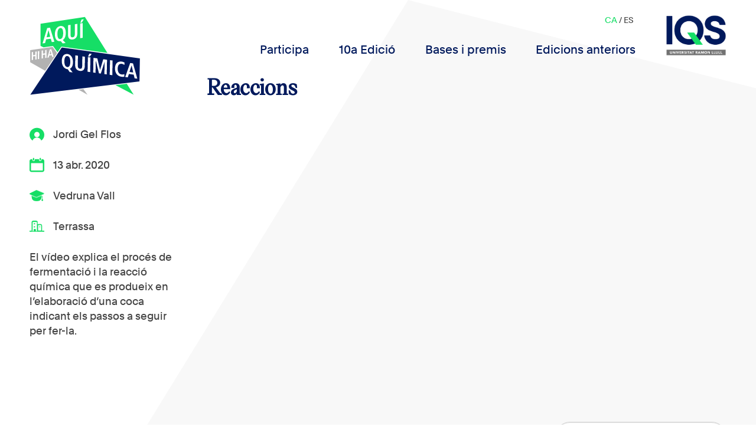

--- FILE ---
content_type: text/html; charset=UTF-8
request_url: https://aquihayquimica.iqs.edu/ca/2020/04/13/reaccions-2/
body_size: 15407
content:
<!DOCTYPE html>
<html>
    <head>
        <meta charset='utf-8'>
        <meta name="viewport" content="width=device-width, initial-scale=1.0">

        <link rel="shortcut icon" href=""/>
        <title> &raquo; Reaccions</title>
        <meta name='robots' content='max-image-preview:large' />
<link rel="alternate" hreflang="ca" href="https://aquihayquimica.iqs.edu/ca/2020/04/13/reaccions-2/" />
<link rel="alternate" hreflang="es" href="https://aquihayquimica.iqs.edu/2020/04/13/reacciones/" />
<link rel="alternate" hreflang="x-default" href="https://aquihayquimica.iqs.edu/2020/04/13/reacciones/" />
<link rel="alternate" type="application/rss+xml" title="Aquí hay química &raquo; Reaccions Canal dels comentaris" href="https://aquihayquimica.iqs.edu/ca/2020/04/13/reaccions-2/feed/" />
<script type="text/javascript">
/* <![CDATA[ */
window._wpemojiSettings = {"baseUrl":"https:\/\/s.w.org\/images\/core\/emoji\/15.0.3\/72x72\/","ext":".png","svgUrl":"https:\/\/s.w.org\/images\/core\/emoji\/15.0.3\/svg\/","svgExt":".svg","source":{"concatemoji":"https:\/\/aquihayquimica.iqs.edu\/wp-includes\/js\/wp-emoji-release.min.js?ver=6.5.7"}};
/*! This file is auto-generated */
!function(i,n){var o,s,e;function c(e){try{var t={supportTests:e,timestamp:(new Date).valueOf()};sessionStorage.setItem(o,JSON.stringify(t))}catch(e){}}function p(e,t,n){e.clearRect(0,0,e.canvas.width,e.canvas.height),e.fillText(t,0,0);var t=new Uint32Array(e.getImageData(0,0,e.canvas.width,e.canvas.height).data),r=(e.clearRect(0,0,e.canvas.width,e.canvas.height),e.fillText(n,0,0),new Uint32Array(e.getImageData(0,0,e.canvas.width,e.canvas.height).data));return t.every(function(e,t){return e===r[t]})}function u(e,t,n){switch(t){case"flag":return n(e,"\ud83c\udff3\ufe0f\u200d\u26a7\ufe0f","\ud83c\udff3\ufe0f\u200b\u26a7\ufe0f")?!1:!n(e,"\ud83c\uddfa\ud83c\uddf3","\ud83c\uddfa\u200b\ud83c\uddf3")&&!n(e,"\ud83c\udff4\udb40\udc67\udb40\udc62\udb40\udc65\udb40\udc6e\udb40\udc67\udb40\udc7f","\ud83c\udff4\u200b\udb40\udc67\u200b\udb40\udc62\u200b\udb40\udc65\u200b\udb40\udc6e\u200b\udb40\udc67\u200b\udb40\udc7f");case"emoji":return!n(e,"\ud83d\udc26\u200d\u2b1b","\ud83d\udc26\u200b\u2b1b")}return!1}function f(e,t,n){var r="undefined"!=typeof WorkerGlobalScope&&self instanceof WorkerGlobalScope?new OffscreenCanvas(300,150):i.createElement("canvas"),a=r.getContext("2d",{willReadFrequently:!0}),o=(a.textBaseline="top",a.font="600 32px Arial",{});return e.forEach(function(e){o[e]=t(a,e,n)}),o}function t(e){var t=i.createElement("script");t.src=e,t.defer=!0,i.head.appendChild(t)}"undefined"!=typeof Promise&&(o="wpEmojiSettingsSupports",s=["flag","emoji"],n.supports={everything:!0,everythingExceptFlag:!0},e=new Promise(function(e){i.addEventListener("DOMContentLoaded",e,{once:!0})}),new Promise(function(t){var n=function(){try{var e=JSON.parse(sessionStorage.getItem(o));if("object"==typeof e&&"number"==typeof e.timestamp&&(new Date).valueOf()<e.timestamp+604800&&"object"==typeof e.supportTests)return e.supportTests}catch(e){}return null}();if(!n){if("undefined"!=typeof Worker&&"undefined"!=typeof OffscreenCanvas&&"undefined"!=typeof URL&&URL.createObjectURL&&"undefined"!=typeof Blob)try{var e="postMessage("+f.toString()+"("+[JSON.stringify(s),u.toString(),p.toString()].join(",")+"));",r=new Blob([e],{type:"text/javascript"}),a=new Worker(URL.createObjectURL(r),{name:"wpTestEmojiSupports"});return void(a.onmessage=function(e){c(n=e.data),a.terminate(),t(n)})}catch(e){}c(n=f(s,u,p))}t(n)}).then(function(e){for(var t in e)n.supports[t]=e[t],n.supports.everything=n.supports.everything&&n.supports[t],"flag"!==t&&(n.supports.everythingExceptFlag=n.supports.everythingExceptFlag&&n.supports[t]);n.supports.everythingExceptFlag=n.supports.everythingExceptFlag&&!n.supports.flag,n.DOMReady=!1,n.readyCallback=function(){n.DOMReady=!0}}).then(function(){return e}).then(function(){var e;n.supports.everything||(n.readyCallback(),(e=n.source||{}).concatemoji?t(e.concatemoji):e.wpemoji&&e.twemoji&&(t(e.twemoji),t(e.wpemoji)))}))}((window,document),window._wpemojiSettings);
/* ]]> */
</script>
<style id='wp-emoji-styles-inline-css' type='text/css'>

	img.wp-smiley, img.emoji {
		display: inline !important;
		border: none !important;
		box-shadow: none !important;
		height: 1em !important;
		width: 1em !important;
		margin: 0 0.07em !important;
		vertical-align: -0.1em !important;
		background: none !important;
		padding: 0 !important;
	}
</style>
<link rel='stylesheet' id='wp-block-library-css' href='https://aquihayquimica.iqs.edu/wp-includes/css/dist/block-library/style.min.css?ver=6.5.7' type='text/css' media='all' />
<style id='classic-theme-styles-inline-css' type='text/css'>
/*! This file is auto-generated */
.wp-block-button__link{color:#fff;background-color:#32373c;border-radius:9999px;box-shadow:none;text-decoration:none;padding:calc(.667em + 2px) calc(1.333em + 2px);font-size:1.125em}.wp-block-file__button{background:#32373c;color:#fff;text-decoration:none}
</style>
<style id='global-styles-inline-css' type='text/css'>
body{--wp--preset--color--black: #000000;--wp--preset--color--cyan-bluish-gray: #abb8c3;--wp--preset--color--white: #ffffff;--wp--preset--color--pale-pink: #f78da7;--wp--preset--color--vivid-red: #cf2e2e;--wp--preset--color--luminous-vivid-orange: #ff6900;--wp--preset--color--luminous-vivid-amber: #fcb900;--wp--preset--color--light-green-cyan: #7bdcb5;--wp--preset--color--vivid-green-cyan: #00d084;--wp--preset--color--pale-cyan-blue: #8ed1fc;--wp--preset--color--vivid-cyan-blue: #0693e3;--wp--preset--color--vivid-purple: #9b51e0;--wp--preset--gradient--vivid-cyan-blue-to-vivid-purple: linear-gradient(135deg,rgba(6,147,227,1) 0%,rgb(155,81,224) 100%);--wp--preset--gradient--light-green-cyan-to-vivid-green-cyan: linear-gradient(135deg,rgb(122,220,180) 0%,rgb(0,208,130) 100%);--wp--preset--gradient--luminous-vivid-amber-to-luminous-vivid-orange: linear-gradient(135deg,rgba(252,185,0,1) 0%,rgba(255,105,0,1) 100%);--wp--preset--gradient--luminous-vivid-orange-to-vivid-red: linear-gradient(135deg,rgba(255,105,0,1) 0%,rgb(207,46,46) 100%);--wp--preset--gradient--very-light-gray-to-cyan-bluish-gray: linear-gradient(135deg,rgb(238,238,238) 0%,rgb(169,184,195) 100%);--wp--preset--gradient--cool-to-warm-spectrum: linear-gradient(135deg,rgb(74,234,220) 0%,rgb(151,120,209) 20%,rgb(207,42,186) 40%,rgb(238,44,130) 60%,rgb(251,105,98) 80%,rgb(254,248,76) 100%);--wp--preset--gradient--blush-light-purple: linear-gradient(135deg,rgb(255,206,236) 0%,rgb(152,150,240) 100%);--wp--preset--gradient--blush-bordeaux: linear-gradient(135deg,rgb(254,205,165) 0%,rgb(254,45,45) 50%,rgb(107,0,62) 100%);--wp--preset--gradient--luminous-dusk: linear-gradient(135deg,rgb(255,203,112) 0%,rgb(199,81,192) 50%,rgb(65,88,208) 100%);--wp--preset--gradient--pale-ocean: linear-gradient(135deg,rgb(255,245,203) 0%,rgb(182,227,212) 50%,rgb(51,167,181) 100%);--wp--preset--gradient--electric-grass: linear-gradient(135deg,rgb(202,248,128) 0%,rgb(113,206,126) 100%);--wp--preset--gradient--midnight: linear-gradient(135deg,rgb(2,3,129) 0%,rgb(40,116,252) 100%);--wp--preset--font-size--small: 13px;--wp--preset--font-size--medium: 20px;--wp--preset--font-size--large: 36px;--wp--preset--font-size--x-large: 42px;--wp--preset--spacing--20: 0.44rem;--wp--preset--spacing--30: 0.67rem;--wp--preset--spacing--40: 1rem;--wp--preset--spacing--50: 1.5rem;--wp--preset--spacing--60: 2.25rem;--wp--preset--spacing--70: 3.38rem;--wp--preset--spacing--80: 5.06rem;--wp--preset--shadow--natural: 6px 6px 9px rgba(0, 0, 0, 0.2);--wp--preset--shadow--deep: 12px 12px 50px rgba(0, 0, 0, 0.4);--wp--preset--shadow--sharp: 6px 6px 0px rgba(0, 0, 0, 0.2);--wp--preset--shadow--outlined: 6px 6px 0px -3px rgba(255, 255, 255, 1), 6px 6px rgba(0, 0, 0, 1);--wp--preset--shadow--crisp: 6px 6px 0px rgba(0, 0, 0, 1);}:where(.is-layout-flex){gap: 0.5em;}:where(.is-layout-grid){gap: 0.5em;}body .is-layout-flex{display: flex;}body .is-layout-flex{flex-wrap: wrap;align-items: center;}body .is-layout-flex > *{margin: 0;}body .is-layout-grid{display: grid;}body .is-layout-grid > *{margin: 0;}:where(.wp-block-columns.is-layout-flex){gap: 2em;}:where(.wp-block-columns.is-layout-grid){gap: 2em;}:where(.wp-block-post-template.is-layout-flex){gap: 1.25em;}:where(.wp-block-post-template.is-layout-grid){gap: 1.25em;}.has-black-color{color: var(--wp--preset--color--black) !important;}.has-cyan-bluish-gray-color{color: var(--wp--preset--color--cyan-bluish-gray) !important;}.has-white-color{color: var(--wp--preset--color--white) !important;}.has-pale-pink-color{color: var(--wp--preset--color--pale-pink) !important;}.has-vivid-red-color{color: var(--wp--preset--color--vivid-red) !important;}.has-luminous-vivid-orange-color{color: var(--wp--preset--color--luminous-vivid-orange) !important;}.has-luminous-vivid-amber-color{color: var(--wp--preset--color--luminous-vivid-amber) !important;}.has-light-green-cyan-color{color: var(--wp--preset--color--light-green-cyan) !important;}.has-vivid-green-cyan-color{color: var(--wp--preset--color--vivid-green-cyan) !important;}.has-pale-cyan-blue-color{color: var(--wp--preset--color--pale-cyan-blue) !important;}.has-vivid-cyan-blue-color{color: var(--wp--preset--color--vivid-cyan-blue) !important;}.has-vivid-purple-color{color: var(--wp--preset--color--vivid-purple) !important;}.has-black-background-color{background-color: var(--wp--preset--color--black) !important;}.has-cyan-bluish-gray-background-color{background-color: var(--wp--preset--color--cyan-bluish-gray) !important;}.has-white-background-color{background-color: var(--wp--preset--color--white) !important;}.has-pale-pink-background-color{background-color: var(--wp--preset--color--pale-pink) !important;}.has-vivid-red-background-color{background-color: var(--wp--preset--color--vivid-red) !important;}.has-luminous-vivid-orange-background-color{background-color: var(--wp--preset--color--luminous-vivid-orange) !important;}.has-luminous-vivid-amber-background-color{background-color: var(--wp--preset--color--luminous-vivid-amber) !important;}.has-light-green-cyan-background-color{background-color: var(--wp--preset--color--light-green-cyan) !important;}.has-vivid-green-cyan-background-color{background-color: var(--wp--preset--color--vivid-green-cyan) !important;}.has-pale-cyan-blue-background-color{background-color: var(--wp--preset--color--pale-cyan-blue) !important;}.has-vivid-cyan-blue-background-color{background-color: var(--wp--preset--color--vivid-cyan-blue) !important;}.has-vivid-purple-background-color{background-color: var(--wp--preset--color--vivid-purple) !important;}.has-black-border-color{border-color: var(--wp--preset--color--black) !important;}.has-cyan-bluish-gray-border-color{border-color: var(--wp--preset--color--cyan-bluish-gray) !important;}.has-white-border-color{border-color: var(--wp--preset--color--white) !important;}.has-pale-pink-border-color{border-color: var(--wp--preset--color--pale-pink) !important;}.has-vivid-red-border-color{border-color: var(--wp--preset--color--vivid-red) !important;}.has-luminous-vivid-orange-border-color{border-color: var(--wp--preset--color--luminous-vivid-orange) !important;}.has-luminous-vivid-amber-border-color{border-color: var(--wp--preset--color--luminous-vivid-amber) !important;}.has-light-green-cyan-border-color{border-color: var(--wp--preset--color--light-green-cyan) !important;}.has-vivid-green-cyan-border-color{border-color: var(--wp--preset--color--vivid-green-cyan) !important;}.has-pale-cyan-blue-border-color{border-color: var(--wp--preset--color--pale-cyan-blue) !important;}.has-vivid-cyan-blue-border-color{border-color: var(--wp--preset--color--vivid-cyan-blue) !important;}.has-vivid-purple-border-color{border-color: var(--wp--preset--color--vivid-purple) !important;}.has-vivid-cyan-blue-to-vivid-purple-gradient-background{background: var(--wp--preset--gradient--vivid-cyan-blue-to-vivid-purple) !important;}.has-light-green-cyan-to-vivid-green-cyan-gradient-background{background: var(--wp--preset--gradient--light-green-cyan-to-vivid-green-cyan) !important;}.has-luminous-vivid-amber-to-luminous-vivid-orange-gradient-background{background: var(--wp--preset--gradient--luminous-vivid-amber-to-luminous-vivid-orange) !important;}.has-luminous-vivid-orange-to-vivid-red-gradient-background{background: var(--wp--preset--gradient--luminous-vivid-orange-to-vivid-red) !important;}.has-very-light-gray-to-cyan-bluish-gray-gradient-background{background: var(--wp--preset--gradient--very-light-gray-to-cyan-bluish-gray) !important;}.has-cool-to-warm-spectrum-gradient-background{background: var(--wp--preset--gradient--cool-to-warm-spectrum) !important;}.has-blush-light-purple-gradient-background{background: var(--wp--preset--gradient--blush-light-purple) !important;}.has-blush-bordeaux-gradient-background{background: var(--wp--preset--gradient--blush-bordeaux) !important;}.has-luminous-dusk-gradient-background{background: var(--wp--preset--gradient--luminous-dusk) !important;}.has-pale-ocean-gradient-background{background: var(--wp--preset--gradient--pale-ocean) !important;}.has-electric-grass-gradient-background{background: var(--wp--preset--gradient--electric-grass) !important;}.has-midnight-gradient-background{background: var(--wp--preset--gradient--midnight) !important;}.has-small-font-size{font-size: var(--wp--preset--font-size--small) !important;}.has-medium-font-size{font-size: var(--wp--preset--font-size--medium) !important;}.has-large-font-size{font-size: var(--wp--preset--font-size--large) !important;}.has-x-large-font-size{font-size: var(--wp--preset--font-size--x-large) !important;}
.wp-block-navigation a:where(:not(.wp-element-button)){color: inherit;}
:where(.wp-block-post-template.is-layout-flex){gap: 1.25em;}:where(.wp-block-post-template.is-layout-grid){gap: 1.25em;}
:where(.wp-block-columns.is-layout-flex){gap: 2em;}:where(.wp-block-columns.is-layout-grid){gap: 2em;}
.wp-block-pullquote{font-size: 1.5em;line-height: 1.6;}
</style>
<link rel='stylesheet' id='wpml-blocks-css' href='https://aquihayquimica.iqs.edu/wp-content/plugins/sitepress-multilingual-cms/dist/css/blocks/styles.css?ver=4.6.9' type='text/css' media='all' />
<link rel='stylesheet' id='contact-form-7-css' href='https://aquihayquimica.iqs.edu/wp-content/plugins/contact-form-7/includes/css/styles.css?ver=5.9.3' type='text/css' media='all' />
<link rel='stylesheet' id='fontawesome-css' href='https://aquihayquimica.iqs.edu/wp-content/plugins/easy-social-sharing/assets/css/font-awesome.min.css?ver=1.3.6' type='text/css' media='all' />
<link rel='stylesheet' id='easy-social-sharing-general-css' href='https://aquihayquimica.iqs.edu/wp-content/plugins/easy-social-sharing/assets/css/easy-social-sharing.css?ver=1.3.6' type='text/css' media='all' />
<link rel='stylesheet' id='wp-ulike-css' href='https://aquihayquimica.iqs.edu/wp-content/plugins/wp-ulike/assets/css/wp-ulike.min.css?ver=4.7.0' type='text/css' media='all' />
<link rel='stylesheet' id='wpml-legacy-dropdown-click-0-css' href='https://aquihayquimica.iqs.edu/wp-content/plugins/sitepress-multilingual-cms/templates/language-switchers/legacy-dropdown-click/style.min.css?ver=1' type='text/css' media='all' />
<link rel='stylesheet' id='fonts-css' href='https://aquihayquimica.iqs.edu/wp-content/themes/aquihayquimica/css/fonts/fonts.css?ver=1.0.1' type='text/css' media='all' />
<link rel='stylesheet' id='estilcss-css' href='https://aquihayquimica.iqs.edu/wp-content/themes/aquihayquimica/css/estil.css?ver=1.0.9' type='text/css' media='all' />
<link rel='stylesheet' id='responsive-css' href='https://aquihayquimica.iqs.edu/wp-content/themes/aquihayquimica/css/responsive.css?ver=1.0.8' type='text/css' media='all' />
<link rel='stylesheet' id='selectizecss-css' href='https://aquihayquimica.iqs.edu/wp-content/themes/aquihayquimica/selectize/css/selectize.css?ver=1.0.0' type='text/css' media='all' />
<script type="text/javascript" src="https://aquihayquimica.iqs.edu/wp-includes/js/jquery/jquery.min.js?ver=3.7.1" id="jquery-core-js"></script>
<script type="text/javascript" src="https://aquihayquimica.iqs.edu/wp-includes/js/jquery/jquery-migrate.min.js?ver=3.4.1" id="jquery-migrate-js"></script>
<script type="text/javascript" src="https://aquihayquimica.iqs.edu/wp-content/plugins/sitepress-multilingual-cms/templates/language-switchers/legacy-dropdown-click/script.min.js?ver=1" id="wpml-legacy-dropdown-click-0-js"></script>
<link rel="https://api.w.org/" href="https://aquihayquimica.iqs.edu/ca/wp-json/" /><link rel="alternate" type="application/json" href="https://aquihayquimica.iqs.edu/ca/wp-json/wp/v2/posts/6795" /><link rel="EditURI" type="application/rsd+xml" title="RSD" href="https://aquihayquimica.iqs.edu/xmlrpc.php?rsd" />
<meta name="generator" content="WordPress 6.5.7" />
<link rel="canonical" href="https://aquihayquimica.iqs.edu/ca/2020/04/13/reaccions-2/" />
<link rel='shortlink' href='https://aquihayquimica.iqs.edu/ca/?p=6795' />
<link rel="alternate" type="application/json+oembed" href="https://aquihayquimica.iqs.edu/ca/wp-json/oembed/1.0/embed?url=https%3A%2F%2Faquihayquimica.iqs.edu%2Fca%2F2020%2F04%2F13%2Freaccions-2%2F" />
<link rel="alternate" type="text/xml+oembed" href="https://aquihayquimica.iqs.edu/ca/wp-json/oembed/1.0/embed?url=https%3A%2F%2Faquihayquimica.iqs.edu%2Fca%2F2020%2F04%2F13%2Freaccions-2%2F&#038;format=xml" />
<meta name="generator" content="WPML ver:4.6.9 stt:8,2;" />
<style type="text/css">.recentcomments a{display:inline !important;padding:0 !important;margin:0 !important;}</style><link rel="icon" href="https://aquihayquimica.iqs.edu/wp-content/uploads/2024/03/iqs-favicon-192-150x150.png" sizes="32x32" />
<link rel="icon" href="https://aquihayquimica.iqs.edu/wp-content/uploads/2024/03/iqs-favicon-192.png" sizes="192x192" />
<link rel="apple-touch-icon" href="https://aquihayquimica.iqs.edu/wp-content/uploads/2024/03/iqs-favicon-192.png" />
<meta name="msapplication-TileImage" content="https://aquihayquimica.iqs.edu/wp-content/uploads/2024/03/iqs-favicon-192.png" />
		<style type="text/css" id="wp-custom-css">
			.wp-block-image img{
	height: auto;
}

.mesinfo-button.compartir-button{
	display: none;
}

.hide{
	display: none !important;
}

.block-background{
	background: #fff;
  box-shadow: 0px 0px 6px #ccc;
  padding: 1em 1em;
  box-sizing: border-box;
  display: flex;
  flex-flow: column wrap;
  align-content: flex-start;
}

.small-gap{
	gap: 20px !important;
}
.small-gap .wp-block-column:not(:first-child){
	margin-left: 0;
}
.no-margin-bottom{
	margin-bottom: 0 !important;
}
.no-margin-top{
	margin-top: 0 !important;
}

.entries-wrapper.ganadors {
	gap: 50px;
}		</style>
		<style id="wpforms-css-vars-root">
				:root {
					--wpforms-field-border-radius: 3px;
--wpforms-field-background-color: #ffffff;
--wpforms-field-border-color: rgba( 0, 0, 0, 0.25 );
--wpforms-field-text-color: rgba( 0, 0, 0, 0.7 );
--wpforms-label-color: rgba( 0, 0, 0, 0.85 );
--wpforms-label-sublabel-color: rgba( 0, 0, 0, 0.55 );
--wpforms-label-error-color: #d63637;
--wpforms-button-border-radius: 3px;
--wpforms-button-background-color: #066aab;
--wpforms-button-text-color: #ffffff;
--wpforms-page-break-color: #066aab;
--wpforms-field-size-input-height: 43px;
--wpforms-field-size-input-spacing: 15px;
--wpforms-field-size-font-size: 16px;
--wpforms-field-size-line-height: 19px;
--wpforms-field-size-padding-h: 14px;
--wpforms-field-size-checkbox-size: 16px;
--wpforms-field-size-sublabel-spacing: 5px;
--wpforms-field-size-icon-size: 1;
--wpforms-label-size-font-size: 16px;
--wpforms-label-size-line-height: 19px;
--wpforms-label-size-sublabel-font-size: 14px;
--wpforms-label-size-sublabel-line-height: 17px;
--wpforms-button-size-font-size: 17px;
--wpforms-button-size-height: 41px;
--wpforms-button-size-padding-h: 15px;
--wpforms-button-size-margin-top: 10px;

				}
			</style>

<!-- Global site tag (gtag.js) - Google Analytics -->
<script async src="https://www.googletagmanager.com/gtag/js?id=UA-58876471-1"></script>
<script>
  window.dataLayer = window.dataLayer || [];
  function gtag(){dataLayer.push(arguments);}
  gtag('js', new Date());

  gtag('config', 'UA-58876471-1');
</script>



    </head>

    <body data-rsssl=1 class="post-template-default single single-post postid-6795 single-format-standard wp-custom-logo">

    <nav id="header">
        <div class="logo">
            <a href="https://aquihayquimica.iqs.edu">
                <img width="150" height="150" src="https://aquihayquimica.iqs.edu/wp-content/uploads/2024/04/IQS_AHQ_logo_CAT_2024_RGB.svg" class="attachment-thumbnail size-thumbnail" alt="" decoding="async" />            </a>
        </div>
        
        <div id="main-menu">
            <div class="menu-primary-container"><ul id="menu-primary" class="menu"><li id="menu-item-5564" class="menu-item menu-item-type-post_type menu-item-object-page menu-item-5564"><a href="https://aquihayquimica.iqs.edu/ca/participa/">Participa</a></li>
<li id="menu-item-66296" class="menu-item menu-item-type-post_type menu-item-object-page menu-item-66296"><a href="https://aquihayquimica.iqs.edu/ca/votacions/">10a Edició</a></li>
<li id="menu-item-5576" class="menu-item menu-item-type-post_type menu-item-object-page menu-item-5576"><a href="https://aquihayquimica.iqs.edu/ca/bases-y-premios/">Bases i premis</a></li>
<li id="menu-item-5541" class="menu-item menu-item-type-post_type menu-item-object-page menu-item-5541"><a href="https://aquihayquimica.iqs.edu/ca/edicions-anteriors/">Edicions anteriors</a></li>
</ul></div>            <div class="logo-iqs">
                <img width="1115" height="759" src="https://aquihayquimica.iqs.edu/wp-content/uploads/2024/02/logo_IQS_2024-2.png" class="attachment-full size-full" alt="" decoding="async" fetchpriority="high" srcset="https://aquihayquimica.iqs.edu/wp-content/uploads/2024/02/logo_IQS_2024-2.png 1115w, https://aquihayquimica.iqs.edu/wp-content/uploads/2024/02/logo_IQS_2024-2-300x204.png 300w, https://aquihayquimica.iqs.edu/wp-content/uploads/2024/02/logo_IQS_2024-2-1024x697.png 1024w, https://aquihayquimica.iqs.edu/wp-content/uploads/2024/02/logo_IQS_2024-2-768x523.png 768w" sizes="(max-width: 1115px) 100vw, 1115px" />            </div>
            <div class="language_selector">
                <span class="userlogged">
                                                </span>
                <a class="current" href="https://aquihayquimica.iqs.edu/ca/2020/04/13/reaccions-2/">ca</a> / <a href="https://aquihayquimica.iqs.edu/2020/04/13/reacciones/">es</a>            </div>
        </div>

        <div id="menu-button">
            <div class="lineamenu"></div>
            <div class="lineamenu"></div>
            <div class="lineamenu"></div>
        </div>
    </nav>

    <div id="side-menu">
        <div class="language_selector">
            <a class="current" href="https://aquihayquimica.iqs.edu/ca/2020/04/13/reaccions-2/">ca</a> / <a href="https://aquihayquimica.iqs.edu/2020/04/13/reacciones/">es</a>        </div>
        <div class="menu-primary-container"><ul id="menu-primary-1" class="menu"><li class="menu-item menu-item-type-post_type menu-item-object-page menu-item-5564"><a href="https://aquihayquimica.iqs.edu/ca/participa/">Participa</a></li>
<li class="menu-item menu-item-type-post_type menu-item-object-page menu-item-66296"><a href="https://aquihayquimica.iqs.edu/ca/votacions/">10a Edició</a></li>
<li class="menu-item menu-item-type-post_type menu-item-object-page menu-item-5576"><a href="https://aquihayquimica.iqs.edu/ca/bases-y-premios/">Bases i premis</a></li>
<li class="menu-item menu-item-type-post_type menu-item-object-page menu-item-5541"><a href="https://aquihayquimica.iqs.edu/ca/edicions-anteriors/">Edicions anteriors</a></li>
</ul></div>
    </div>

    <div id="content">
<div class="single-page">


           <div class="fitxa-wrapper">
   				<div style="display:none;">
					array(16) {
  ["_cf7_2_post_form_submitted"]=>
  array(1) {
    [0]=>
    string(3) "yes"
  }
  ["inline_featured_image"]=>
  array(1) {
    [0]=>
    string(1) "0"
  }
  ["_wpml_word_count"]=>
  array(1) {
    [0]=>
    string(37) "{"total":31,"to_translate":{"es":31}}"
  }
  ["nombre_del_profesor"]=>
  array(1) {
    [0]=>
    string(13) "Crsitina Vila"
  }
  ["ciudad"]=>
  array(1) {
    [0]=>
    string(8) "Terrassa"
  }
  ["colegio"]=>
  array(1) {
    [0]=>
    string(12) "Vedruna Vall"
  }
  ["nick_concursante"]=>
  array(1) {
    [0]=>
    string(14) "Jordi Gel Flos"
  }
  ["id_de_video"]=>
  array(1) {
    [0]=>
    string(11) "kvqfklcPmLo"
  }
  ["_edit_lock"]=>
  array(1) {
    [0]=>
    string(12) "1586775691:3"
  }
  ["_edit_last"]=>
  array(1) {
    [0]=>
    string(1) "3"
  }
  ["_wpml_media_duplicate"]=>
  array(1) {
    [0]=>
    string(1) "0"
  }
  ["_wpml_media_featured"]=>
  array(1) {
    [0]=>
    string(1) "0"
  }
  ["_wp_old_slug"]=>
  array(1) {
    [0]=>
    string(9) "reaccions"
  }
  ["_thumbnail_id"]=>
  array(1) {
    [0]=>
    string(4) "6895"
  }
  ["_wpml_media_has_media"]=>
  array(1) {
    [0]=>
    string(1) "1"
  }
  ["_encloseme"]=>
  array(1) {
    [0]=>
    string(1) "1"
  }
}
			   </div>
                <div class="dades">
                    <div class="dada-icon"><img width="150" height="129" src="https://aquihayquimica.iqs.edu/wp-content/uploads/2024/03/usericon.svg" class="attachment-thumbnail size-thumbnail" alt="" decoding="async" />Jordi Gel Flos</div>
                                        <div class="dada-icon"><img width="150" height="143" src="https://aquihayquimica.iqs.edu/wp-content/uploads/2024/03/calendaricon.svg" class="attachment-thumbnail size-thumbnail" alt="" decoding="async" />13 abr. 2020</div>
                    <div class="dada-icon"><img width="150" height="109" src="https://aquihayquimica.iqs.edu/wp-content/uploads/2024/03/escolaicon.svg" class="attachment-thumbnail size-thumbnail" alt="" decoding="async" loading="lazy" />Vedruna Vall</div>
                    <div class="dada-icon"><img width="150" height="113" src="https://aquihayquimica.iqs.edu/wp-content/uploads/2024/03/ciutaticon.svg" class="attachment-thumbnail size-thumbnail" alt="" decoding="async" loading="lazy" />Terrassa</div>
                    <p>El vídeo explica el procés de fermentació i la reacció química que es produeix en l&#8217;elaboració d&#8217;una coca indicant els passos a seguir per fer-la.</p>
                    <div class="popupshare">
                                                <a target="_blank" href="https://www.facebook.com/sharer/sharer.php?u=https%3A%2F%2Faquihayquimica.iqs.edu%2Fca%2F2020%2F04%2F13%2Freaccions-2%2F"><img width="1" height="1" src="https://aquihayquimica.iqs.edu/wp-content/uploads/2019/10/facebook.svg" class="attachment-thumbnail size-thumbnail" alt="" decoding="async" loading="lazy" /></a>
                        <a target="_blank" href="https://twitter.com/intent/tweet/?text=Reaccions&amp;url=https%3A%2F%2Faquihayquimica.iqs.edu%2Fca%2F2020%2F04%2F13%2Freaccions-2%2F"><img width="1" height="1" src="https://aquihayquimica.iqs.edu/wp-content/uploads/2019/10/twitter.svg" class="attachment-thumbnail size-thumbnail" alt="" decoding="async" loading="lazy" /></a>
                    </div>
                </div>
                
                <div class="video">
                                        <h1>Reaccions</h1>
                    <div class="iframe-wrapper">

                        <iframe id="ytplayer" type="text/html" src="https://www.youtube.com/embed/kvqfklcPmLo?autoplay=0&rel=0" frameborder="0"></iframe>
                    </div>
                </div>
            </div>

    <div class="barra-filtres">
        <form class="cercador" id="cercador_form" action="/ca/2020/04/13/reaccions-2/" method="post">
            <input type="text" name="text_cerca" value="">            <input type="submit" value="Cerca" >
            <select name="filtre_ordre" id="filtre_ordre">
                <option value="rand">Aleatori</option>
                <option  value="DESC">Més recents</option>
                <option  value="ASC">Més antics</option>
            </select>
        </form>
    </div>

    <div class="entries-wrapper">
    <div class="video-entry-div-wrapper"><a href="https://aquihayquimica.iqs.edu/ca/2020/04/13/la-quimica-del-sabo-davant-el-nou-virus/" class="video-entry-wrapper">
    <div class="title">La química del sabó davant el nou virus</div>
    <div class="participant dada-icon"><img width="150" height="129" src="https://aquihayquimica.iqs.edu/wp-content/uploads/2024/03/usericon.svg" class="attachment-thumbnail size-thumbnail" alt="" decoding="async" loading="lazy" />Laia Prats Castillo</div>
    <div class="video-preview-wrapper">
        <div class="video-overlay">
            <img width="1" height="1" src="https://aquihayquimica.iqs.edu/wp-content/uploads/2019/10/playicon.svg" class="attachment-thumbnail size-thumbnail" alt="" decoding="async" loading="lazy" />            <div class="background"></div>
        </div>
        <img width="400" height="226" src="https://aquihayquimica.iqs.edu/wp-content/uploads/2020/04/LaiaPratsCastillo.jpg" class="attachment-post-thumbnail size-post-thumbnail wp-post-image" alt="" decoding="async" loading="lazy" srcset="https://aquihayquimica.iqs.edu/wp-content/uploads/2020/04/LaiaPratsCastillo.jpg 400w, https://aquihayquimica.iqs.edu/wp-content/uploads/2020/04/LaiaPratsCastillo-300x170.jpg 300w" sizes="(max-width: 400px) 100vw, 400px" />    </div>
    <div class="accions">
        <p class="mesinfo-button singlebutton" >Més informació</p>
    </div>
</a></div><div class="video-entry-div-wrapper"><a href="https://aquihayquimica.iqs.edu/ca/2020/05/04/la-quimica-del-maquillatge-3/" class="video-entry-wrapper">
    <div class="title">La química del maquillatge</div>
    <div class="participant dada-icon"><img width="150" height="129" src="https://aquihayquimica.iqs.edu/wp-content/uploads/2024/03/usericon.svg" class="attachment-thumbnail size-thumbnail" alt="" decoding="async" loading="lazy" />Lucía Martínez Corrales</div>
    <div class="video-preview-wrapper">
        <div class="video-overlay">
            <img width="1" height="1" src="https://aquihayquimica.iqs.edu/wp-content/uploads/2019/10/playicon.svg" class="attachment-thumbnail size-thumbnail" alt="" decoding="async" loading="lazy" />            <div class="background"></div>
        </div>
        <img width="400" height="226" src="https://aquihayquimica.iqs.edu/wp-content/uploads/2020/05/LuciaMartinezCorrales.jpg" class="attachment-post-thumbnail size-post-thumbnail wp-post-image" alt="" decoding="async" loading="lazy" srcset="https://aquihayquimica.iqs.edu/wp-content/uploads/2020/05/LuciaMartinezCorrales.jpg 400w, https://aquihayquimica.iqs.edu/wp-content/uploads/2020/05/LuciaMartinezCorrales-300x170.jpg 300w" sizes="(max-width: 400px) 100vw, 400px" />    </div>
    <div class="accions">
        <p class="mesinfo-button singlebutton" >Més informació</p>
    </div>
</a></div><div class="video-entry-div-wrapper"><a href="https://aquihayquimica.iqs.edu/ca/2020/04/23/la-quimica-en-el-somni/" class="video-entry-wrapper">
    <div class="title">La química del son</div>
    <div class="participant dada-icon"><img width="150" height="129" src="https://aquihayquimica.iqs.edu/wp-content/uploads/2024/03/usericon.svg" class="attachment-thumbnail size-thumbnail" alt="" decoding="async" loading="lazy" />Nil Hervías Ferrer</div>
    <div class="video-preview-wrapper">
        <div class="video-overlay">
            <img width="1" height="1" src="https://aquihayquimica.iqs.edu/wp-content/uploads/2019/10/playicon.svg" class="attachment-thumbnail size-thumbnail" alt="" decoding="async" loading="lazy" />            <div class="background"></div>
        </div>
        <img width="400" height="226" src="https://aquihayquimica.iqs.edu/wp-content/uploads/2020/04/NilHerviasFerrer.jpg" class="attachment-post-thumbnail size-post-thumbnail wp-post-image" alt="" decoding="async" loading="lazy" srcset="https://aquihayquimica.iqs.edu/wp-content/uploads/2020/04/NilHerviasFerrer.jpg 400w, https://aquihayquimica.iqs.edu/wp-content/uploads/2020/04/NilHerviasFerrer-300x170.jpg 300w" sizes="(max-width: 400px) 100vw, 400px" />    </div>
    <div class="accions">
        <p class="mesinfo-button singlebutton" >Més informació</p>
    </div>
</a></div><div class="video-entry-div-wrapper"><a href="https://aquihayquimica.iqs.edu/ca/2020/05/04/com-funciona-un-extintor-2/" class="video-entry-wrapper">
    <div class="title">Com funciona un extintor</div>
    <div class="participant dada-icon"><img width="150" height="129" src="https://aquihayquimica.iqs.edu/wp-content/uploads/2024/03/usericon.svg" class="attachment-thumbnail size-thumbnail" alt="" decoding="async" loading="lazy" />Eduardo Pi Oriol</div>
    <div class="video-preview-wrapper">
        <div class="video-overlay">
            <img width="1" height="1" src="https://aquihayquimica.iqs.edu/wp-content/uploads/2019/10/playicon.svg" class="attachment-thumbnail size-thumbnail" alt="" decoding="async" loading="lazy" />            <div class="background"></div>
        </div>
        <img width="400" height="226" src="https://aquihayquimica.iqs.edu/wp-content/uploads/2020/05/EduardoPiOriol.jpg" class="attachment-post-thumbnail size-post-thumbnail wp-post-image" alt="" decoding="async" loading="lazy" srcset="https://aquihayquimica.iqs.edu/wp-content/uploads/2020/05/EduardoPiOriol.jpg 400w, https://aquihayquimica.iqs.edu/wp-content/uploads/2020/05/EduardoPiOriol-300x170.jpg 300w" sizes="(max-width: 400px) 100vw, 400px" />    </div>
    <div class="accions">
        <p class="mesinfo-button singlebutton" >Més informació</p>
    </div>
</a></div><div class="video-entry-div-wrapper"><a href="https://aquihayquimica.iqs.edu/ca/2020/04/30/aqui-hi-ha-quimica-16/" class="video-entry-wrapper">
    <div class="title">Què és el foc?</div>
    <div class="participant dada-icon"><img width="150" height="129" src="https://aquihayquimica.iqs.edu/wp-content/uploads/2024/03/usericon.svg" class="attachment-thumbnail size-thumbnail" alt="" decoding="async" loading="lazy" />Manel Fernandez Mateos</div>
    <div class="video-preview-wrapper">
        <div class="video-overlay">
            <img width="1" height="1" src="https://aquihayquimica.iqs.edu/wp-content/uploads/2019/10/playicon.svg" class="attachment-thumbnail size-thumbnail" alt="" decoding="async" loading="lazy" />            <div class="background"></div>
        </div>
        <img width="400" height="226" src="https://aquihayquimica.iqs.edu/wp-content/uploads/2020/04/ManelFernandezMateos.jpg" class="attachment-post-thumbnail size-post-thumbnail wp-post-image" alt="" decoding="async" loading="lazy" srcset="https://aquihayquimica.iqs.edu/wp-content/uploads/2020/04/ManelFernandezMateos.jpg 400w, https://aquihayquimica.iqs.edu/wp-content/uploads/2020/04/ManelFernandezMateos-300x170.jpg 300w" sizes="(max-width: 400px) 100vw, 400px" />    </div>
    <div class="accions">
        <p class="mesinfo-button singlebutton" >Més informació</p>
    </div>
</a></div><div class="video-entry-div-wrapper"><a href="https://aquihayquimica.iqs.edu/ca/2020/04/30/la-quimica-en-el-sabo/" class="video-entry-wrapper">
    <div class="title">La química en el sabó</div>
    <div class="participant dada-icon"><img width="150" height="129" src="https://aquihayquimica.iqs.edu/wp-content/uploads/2024/03/usericon.svg" class="attachment-thumbnail size-thumbnail" alt="" decoding="async" loading="lazy" />Thomas Puig Cappuyns</div>
    <div class="video-preview-wrapper">
        <div class="video-overlay">
            <img width="1" height="1" src="https://aquihayquimica.iqs.edu/wp-content/uploads/2019/10/playicon.svg" class="attachment-thumbnail size-thumbnail" alt="" decoding="async" loading="lazy" />            <div class="background"></div>
        </div>
        <img width="400" height="226" src="https://aquihayquimica.iqs.edu/wp-content/uploads/2020/04/ThomasPuigCappuyns.jpg" class="attachment-post-thumbnail size-post-thumbnail wp-post-image" alt="" decoding="async" loading="lazy" srcset="https://aquihayquimica.iqs.edu/wp-content/uploads/2020/04/ThomasPuigCappuyns.jpg 400w, https://aquihayquimica.iqs.edu/wp-content/uploads/2020/04/ThomasPuigCappuyns-300x170.jpg 300w" sizes="(max-width: 400px) 100vw, 400px" />    </div>
    <div class="accions">
        <p class="mesinfo-button singlebutton" >Més informació</p>
    </div>
</a></div><div class="video-entry-div-wrapper"><a href="https://aquihayquimica.iqs.edu/ca/2020/04/15/desinfectant-amb-aloe-vera/" class="video-entry-wrapper">
    <div class="title">Desinfectant amb Aloe Vera</div>
    <div class="participant dada-icon"><img width="150" height="129" src="https://aquihayquimica.iqs.edu/wp-content/uploads/2024/03/usericon.svg" class="attachment-thumbnail size-thumbnail" alt="" decoding="async" loading="lazy" />Ainhoa Font</div>
    <div class="video-preview-wrapper">
        <div class="video-overlay">
            <img width="1" height="1" src="https://aquihayquimica.iqs.edu/wp-content/uploads/2019/10/playicon.svg" class="attachment-thumbnail size-thumbnail" alt="" decoding="async" loading="lazy" />            <div class="background"></div>
        </div>
        <img width="1920" height="1080" src="https://aquihayquimica.iqs.edu/wp-content/uploads/2020/04/Ainhoa-Font.jpg" class="attachment-post-thumbnail size-post-thumbnail wp-post-image" alt="" decoding="async" loading="lazy" srcset="https://aquihayquimica.iqs.edu/wp-content/uploads/2020/04/Ainhoa-Font.jpg 1920w, https://aquihayquimica.iqs.edu/wp-content/uploads/2020/04/Ainhoa-Font-300x169.jpg 300w, https://aquihayquimica.iqs.edu/wp-content/uploads/2020/04/Ainhoa-Font-768x432.jpg 768w, https://aquihayquimica.iqs.edu/wp-content/uploads/2020/04/Ainhoa-Font-1024x576.jpg 1024w" sizes="(max-width: 1920px) 100vw, 1920px" />    </div>
    <div class="accions">
        <p class="mesinfo-button singlebutton" >Més informació</p>
    </div>
</a></div><div class="video-entry-div-wrapper"><a href="https://aquihayquimica.iqs.edu/ca/2020/04/13/el-paracetamol/" class="video-entry-wrapper">
    <div class="title">El paracetamol</div>
    <div class="participant dada-icon"><img width="150" height="129" src="https://aquihayquimica.iqs.edu/wp-content/uploads/2024/03/usericon.svg" class="attachment-thumbnail size-thumbnail" alt="" decoding="async" loading="lazy" />Laura Cuesta Vallejo</div>
    <div class="video-preview-wrapper">
        <div class="video-overlay">
            <img width="1" height="1" src="https://aquihayquimica.iqs.edu/wp-content/uploads/2019/10/playicon.svg" class="attachment-thumbnail size-thumbnail" alt="" decoding="async" loading="lazy" />            <div class="background"></div>
        </div>
        <img width="400" height="226" src="https://aquihayquimica.iqs.edu/wp-content/uploads/2020/04/LauraCuestaVallejo.jpg" class="attachment-post-thumbnail size-post-thumbnail wp-post-image" alt="" decoding="async" loading="lazy" srcset="https://aquihayquimica.iqs.edu/wp-content/uploads/2020/04/LauraCuestaVallejo.jpg 400w, https://aquihayquimica.iqs.edu/wp-content/uploads/2020/04/LauraCuestaVallejo-300x170.jpg 300w" sizes="(max-width: 400px) 100vw, 400px" />    </div>
    <div class="accions">
        <p class="mesinfo-button singlebutton" >Més informació</p>
    </div>
</a></div><div class="video-entry-div-wrapper"><a href="https://aquihayquimica.iqs.edu/ca/2020/04/27/aqui-hi-ha-quimica-10/" class="video-entry-wrapper">
    <div class="title">Aquí hi ha química</div>
    <div class="participant dada-icon"><img width="150" height="129" src="https://aquihayquimica.iqs.edu/wp-content/uploads/2024/03/usericon.svg" class="attachment-thumbnail size-thumbnail" alt="" decoding="async" loading="lazy" />Bruno Enrich Barange</div>
    <div class="video-preview-wrapper">
        <div class="video-overlay">
            <img width="1" height="1" src="https://aquihayquimica.iqs.edu/wp-content/uploads/2019/10/playicon.svg" class="attachment-thumbnail size-thumbnail" alt="" decoding="async" loading="lazy" />            <div class="background"></div>
        </div>
        <img width="400" height="226" src="https://aquihayquimica.iqs.edu/wp-content/uploads/2020/04/BrunoEnrichBarange.jpg" class="attachment-post-thumbnail size-post-thumbnail wp-post-image" alt="" decoding="async" loading="lazy" srcset="https://aquihayquimica.iqs.edu/wp-content/uploads/2020/04/BrunoEnrichBarange.jpg 400w, https://aquihayquimica.iqs.edu/wp-content/uploads/2020/04/BrunoEnrichBarange-300x170.jpg 300w" sizes="(max-width: 400px) 100vw, 400px" />    </div>
    <div class="accions">
        <p class="mesinfo-button singlebutton" >Més informació</p>
    </div>
</a></div><div class="video-entry-div-wrapper"><a href="https://aquihayquimica.iqs.edu/ca/2020/04/15/bicarbonat-de-sodi/" class="video-entry-wrapper">
    <div class="title">Bicarbonat de sodi</div>
    <div class="participant dada-icon"><img width="150" height="129" src="https://aquihayquimica.iqs.edu/wp-content/uploads/2024/03/usericon.svg" class="attachment-thumbnail size-thumbnail" alt="" decoding="async" loading="lazy" />Jordi Cuadra Sardà</div>
    <div class="video-preview-wrapper">
        <div class="video-overlay">
            <img width="1" height="1" src="https://aquihayquimica.iqs.edu/wp-content/uploads/2019/10/playicon.svg" class="attachment-thumbnail size-thumbnail" alt="" decoding="async" loading="lazy" />            <div class="background"></div>
        </div>
        <img width="400" height="226" src="https://aquihayquimica.iqs.edu/wp-content/uploads/2020/04/JordiCuadraSarda.jpg" class="attachment-post-thumbnail size-post-thumbnail wp-post-image" alt="" decoding="async" loading="lazy" srcset="https://aquihayquimica.iqs.edu/wp-content/uploads/2020/04/JordiCuadraSarda.jpg 400w, https://aquihayquimica.iqs.edu/wp-content/uploads/2020/04/JordiCuadraSarda-300x170.jpg 300w" sizes="(max-width: 400px) 100vw, 400px" />    </div>
    <div class="accions">
        <p class="mesinfo-button singlebutton" >Més informació</p>
    </div>
</a></div><div class="video-entry-div-wrapper"><a href="https://aquihayquimica.iqs.edu/ca/2020/05/04/la-paradoxa-de-loxigen/" class="video-entry-wrapper">
    <div class="title">La paradoxa de l&#8217;oxigen</div>
    <div class="participant dada-icon"><img width="150" height="129" src="https://aquihayquimica.iqs.edu/wp-content/uploads/2024/03/usericon.svg" class="attachment-thumbnail size-thumbnail" alt="" decoding="async" loading="lazy" />Ivet Morera Taló</div>
    <div class="video-preview-wrapper">
        <div class="video-overlay">
            <img width="1" height="1" src="https://aquihayquimica.iqs.edu/wp-content/uploads/2019/10/playicon.svg" class="attachment-thumbnail size-thumbnail" alt="" decoding="async" loading="lazy" />            <div class="background"></div>
        </div>
        <img width="400" height="226" src="https://aquihayquimica.iqs.edu/wp-content/uploads/2020/05/IvetMorera.jpg" class="attachment-post-thumbnail size-post-thumbnail wp-post-image" alt="" decoding="async" loading="lazy" srcset="https://aquihayquimica.iqs.edu/wp-content/uploads/2020/05/IvetMorera.jpg 400w, https://aquihayquimica.iqs.edu/wp-content/uploads/2020/05/IvetMorera-300x170.jpg 300w" sizes="(max-width: 400px) 100vw, 400px" />    </div>
    <div class="accions">
        <p class="mesinfo-button singlebutton" >Més informació</p>
    </div>
</a></div><div class="video-entry-div-wrapper"><a href="https://aquihayquimica.iqs.edu/ca/2020/04/09/la-quimica-contra-covid-19/" class="video-entry-wrapper">
    <div class="title">La Química contra COVID-19</div>
    <div class="participant dada-icon"><img width="150" height="129" src="https://aquihayquimica.iqs.edu/wp-content/uploads/2024/03/usericon.svg" class="attachment-thumbnail size-thumbnail" alt="" decoding="async" loading="lazy" />Júlia Matias Guilleumas</div>
    <div class="video-preview-wrapper">
        <div class="video-overlay">
            <img width="1" height="1" src="https://aquihayquimica.iqs.edu/wp-content/uploads/2019/10/playicon.svg" class="attachment-thumbnail size-thumbnail" alt="" decoding="async" loading="lazy" />            <div class="background"></div>
        </div>
        <img width="400" height="226" src="https://aquihayquimica.iqs.edu/wp-content/uploads/2020/04/Julia-Matias-Guilleumas.jpg" class="attachment-post-thumbnail size-post-thumbnail wp-post-image" alt="" decoding="async" loading="lazy" srcset="https://aquihayquimica.iqs.edu/wp-content/uploads/2020/04/Julia-Matias-Guilleumas.jpg 400w, https://aquihayquimica.iqs.edu/wp-content/uploads/2020/04/Julia-Matias-Guilleumas-300x170.jpg 300w" sizes="(max-width: 400px) 100vw, 400px" />    </div>
    <div class="accions">
        <p class="mesinfo-button singlebutton" >Més informació</p>
    </div>
</a></div><div class="video-entry-div-wrapper"><a href="https://aquihayquimica.iqs.edu/ca/2020/04/30/el-dia-a-dia-de-la-diabetis/" class="video-entry-wrapper">
    <div class="title">El dia a dia de la diabetis</div>
    <div class="participant dada-icon"><img width="150" height="129" src="https://aquihayquimica.iqs.edu/wp-content/uploads/2024/03/usericon.svg" class="attachment-thumbnail size-thumbnail" alt="" decoding="async" loading="lazy" />Abril Pelegrin Miralles</div>
    <div class="video-preview-wrapper">
        <div class="video-overlay">
            <img width="1" height="1" src="https://aquihayquimica.iqs.edu/wp-content/uploads/2019/10/playicon.svg" class="attachment-thumbnail size-thumbnail" alt="" decoding="async" loading="lazy" />            <div class="background"></div>
        </div>
        <img width="400" height="226" src="https://aquihayquimica.iqs.edu/wp-content/uploads/2020/04/AbrilPelegrinMiralles.jpg" class="attachment-post-thumbnail size-post-thumbnail wp-post-image" alt="" decoding="async" loading="lazy" srcset="https://aquihayquimica.iqs.edu/wp-content/uploads/2020/04/AbrilPelegrinMiralles.jpg 400w, https://aquihayquimica.iqs.edu/wp-content/uploads/2020/04/AbrilPelegrinMiralles-300x170.jpg 300w" sizes="(max-width: 400px) 100vw, 400px" />    </div>
    <div class="accions">
        <p class="mesinfo-button singlebutton" >Més informació</p>
    </div>
</a></div><div class="video-entry-div-wrapper"><a href="https://aquihayquimica.iqs.edu/ca/2020/05/04/liking-watch/" class="video-entry-wrapper">
    <div class="title">LIKING WATCH</div>
    <div class="participant dada-icon"><img width="150" height="129" src="https://aquihayquimica.iqs.edu/wp-content/uploads/2024/03/usericon.svg" class="attachment-thumbnail size-thumbnail" alt="" decoding="async" loading="lazy" />Marisa Franco Morales</div>
    <div class="video-preview-wrapper">
        <div class="video-overlay">
            <img width="1" height="1" src="https://aquihayquimica.iqs.edu/wp-content/uploads/2019/10/playicon.svg" class="attachment-thumbnail size-thumbnail" alt="" decoding="async" loading="lazy" />            <div class="background"></div>
        </div>
        <img width="400" height="226" src="https://aquihayquimica.iqs.edu/wp-content/uploads/2020/05/MarisaFrancoMorales.jpg" class="attachment-post-thumbnail size-post-thumbnail wp-post-image" alt="" decoding="async" loading="lazy" srcset="https://aquihayquimica.iqs.edu/wp-content/uploads/2020/05/MarisaFrancoMorales.jpg 400w, https://aquihayquimica.iqs.edu/wp-content/uploads/2020/05/MarisaFrancoMorales-300x170.jpg 300w" sizes="(max-width: 400px) 100vw, 400px" />    </div>
    <div class="accions">
        <p class="mesinfo-button singlebutton" >Més informació</p>
    </div>
</a></div><div class="video-entry-div-wrapper"><a href="https://aquihayquimica.iqs.edu/ca/2020/04/09/la-termodinamica-detras-de-las-neveras/" class="video-entry-wrapper">
    <div class="title">La termodinàmica darrere de les neveres</div>
    <div class="participant dada-icon"><img width="150" height="129" src="https://aquihayquimica.iqs.edu/wp-content/uploads/2024/03/usericon.svg" class="attachment-thumbnail size-thumbnail" alt="" decoding="async" loading="lazy" />Albert Caballero Coll</div>
    <div class="video-preview-wrapper">
        <div class="video-overlay">
            <img width="1" height="1" src="https://aquihayquimica.iqs.edu/wp-content/uploads/2019/10/playicon.svg" class="attachment-thumbnail size-thumbnail" alt="" decoding="async" loading="lazy" />            <div class="background"></div>
        </div>
        <img width="400" height="226" src="https://aquihayquimica.iqs.edu/wp-content/uploads/2020/04/Albert-Caballero-Coll.jpg" class="attachment-post-thumbnail size-post-thumbnail wp-post-image" alt="" decoding="async" loading="lazy" srcset="https://aquihayquimica.iqs.edu/wp-content/uploads/2020/04/Albert-Caballero-Coll.jpg 400w, https://aquihayquimica.iqs.edu/wp-content/uploads/2020/04/Albert-Caballero-Coll-300x170.jpg 300w" sizes="(max-width: 400px) 100vw, 400px" />    </div>
    <div class="accions">
        <p class="mesinfo-button singlebutton" >Més informació</p>
    </div>
</a></div><div class="video-entry-div-wrapper"><a href="https://aquihayquimica.iqs.edu/ca/2020/04/13/reaccion-del-cloro-en-h2o/" class="video-entry-wrapper">
    <div class="title">Reacció del clor en H₂O</div>
    <div class="participant dada-icon"><img width="150" height="129" src="https://aquihayquimica.iqs.edu/wp-content/uploads/2024/03/usericon.svg" class="attachment-thumbnail size-thumbnail" alt="" decoding="async" loading="lazy" />Mario Hervias Martínez</div>
    <div class="video-preview-wrapper">
        <div class="video-overlay">
            <img width="1" height="1" src="https://aquihayquimica.iqs.edu/wp-content/uploads/2019/10/playicon.svg" class="attachment-thumbnail size-thumbnail" alt="" decoding="async" loading="lazy" />            <div class="background"></div>
        </div>
        <img width="400" height="226" src="https://aquihayquimica.iqs.edu/wp-content/uploads/2020/04/MarioHerviasMartinez.jpg" class="attachment-post-thumbnail size-post-thumbnail wp-post-image" alt="" decoding="async" loading="lazy" srcset="https://aquihayquimica.iqs.edu/wp-content/uploads/2020/04/MarioHerviasMartinez.jpg 400w, https://aquihayquimica.iqs.edu/wp-content/uploads/2020/04/MarioHerviasMartinez-300x170.jpg 300w" sizes="(max-width: 400px) 100vw, 400px" />    </div>
    <div class="accions">
        <p class="mesinfo-button singlebutton" >Més informació</p>
    </div>
</a></div><div class="video-entry-div-wrapper"><a href="https://aquihayquimica.iqs.edu/ca/2020/05/04/sabo-el-nostre-millor-aliat/" class="video-entry-wrapper">
    <div class="title">Sabó&#8230; El nostre millor aliat</div>
    <div class="participant dada-icon"><img width="150" height="129" src="https://aquihayquimica.iqs.edu/wp-content/uploads/2024/03/usericon.svg" class="attachment-thumbnail size-thumbnail" alt="" decoding="async" loading="lazy" />Tomás Costa Salgueiro</div>
    <div class="video-preview-wrapper">
        <div class="video-overlay">
            <img width="1" height="1" src="https://aquihayquimica.iqs.edu/wp-content/uploads/2019/10/playicon.svg" class="attachment-thumbnail size-thumbnail" alt="" decoding="async" loading="lazy" />            <div class="background"></div>
        </div>
        <img width="400" height="226" src="https://aquihayquimica.iqs.edu/wp-content/uploads/2020/05/TomasCostaSalgueiro.jpg" class="attachment-post-thumbnail size-post-thumbnail wp-post-image" alt="" decoding="async" loading="lazy" srcset="https://aquihayquimica.iqs.edu/wp-content/uploads/2020/05/TomasCostaSalgueiro.jpg 400w, https://aquihayquimica.iqs.edu/wp-content/uploads/2020/05/TomasCostaSalgueiro-300x170.jpg 300w" sizes="(max-width: 400px) 100vw, 400px" />    </div>
    <div class="accions">
        <p class="mesinfo-button singlebutton" >Més informació</p>
    </div>
</a></div><div class="video-entry-div-wrapper"><a href="https://aquihayquimica.iqs.edu/ca/2020/05/04/lou-transparent/" class="video-entry-wrapper">
    <div class="title">L&#8217;ou transparent</div>
    <div class="participant dada-icon"><img width="150" height="129" src="https://aquihayquimica.iqs.edu/wp-content/uploads/2024/03/usericon.svg" class="attachment-thumbnail size-thumbnail" alt="" decoding="async" loading="lazy" />Jaime Moya Martínez</div>
    <div class="video-preview-wrapper">
        <div class="video-overlay">
            <img width="1" height="1" src="https://aquihayquimica.iqs.edu/wp-content/uploads/2019/10/playicon.svg" class="attachment-thumbnail size-thumbnail" alt="" decoding="async" loading="lazy" />            <div class="background"></div>
        </div>
        <img width="400" height="226" src="https://aquihayquimica.iqs.edu/wp-content/uploads/2020/05/JaimeMoyaMartinez.jpg" class="attachment-post-thumbnail size-post-thumbnail wp-post-image" alt="" decoding="async" loading="lazy" srcset="https://aquihayquimica.iqs.edu/wp-content/uploads/2020/05/JaimeMoyaMartinez.jpg 400w, https://aquihayquimica.iqs.edu/wp-content/uploads/2020/05/JaimeMoyaMartinez-300x170.jpg 300w" sizes="(max-width: 400px) 100vw, 400px" />    </div>
    <div class="accions">
        <p class="mesinfo-button singlebutton" >Més informació</p>
    </div>
</a></div><div class="video-entry-div-wrapper"><a href="https://aquihayquimica.iqs.edu/ca/2020/04/09/llevat-en-accio/" class="video-entry-wrapper">
    <div class="title">Llevat en acció</div>
    <div class="participant dada-icon"><img width="150" height="129" src="https://aquihayquimica.iqs.edu/wp-content/uploads/2024/03/usericon.svg" class="attachment-thumbnail size-thumbnail" alt="" decoding="async" loading="lazy" />Gonzalo Roca</div>
    <div class="video-preview-wrapper">
        <div class="video-overlay">
            <img width="1" height="1" src="https://aquihayquimica.iqs.edu/wp-content/uploads/2019/10/playicon.svg" class="attachment-thumbnail size-thumbnail" alt="" decoding="async" loading="lazy" />            <div class="background"></div>
        </div>
        <img width="400" height="226" src="https://aquihayquimica.iqs.edu/wp-content/uploads/2020/04/gonzalo-roca.jpg" class="attachment-post-thumbnail size-post-thumbnail wp-post-image" alt="" decoding="async" loading="lazy" srcset="https://aquihayquimica.iqs.edu/wp-content/uploads/2020/04/gonzalo-roca.jpg 400w, https://aquihayquimica.iqs.edu/wp-content/uploads/2020/04/gonzalo-roca-300x170.jpg 300w" sizes="(max-width: 400px) 100vw, 400px" />    </div>
    <div class="accions">
        <p class="mesinfo-button singlebutton" >Més informació</p>
    </div>
</a></div><div class="video-entry-div-wrapper"><a href="https://aquihayquimica.iqs.edu/ca/2020/04/30/aigua-amb-gas/" class="video-entry-wrapper">
    <div class="title">Aigua amb gas</div>
    <div class="participant dada-icon"><img width="150" height="129" src="https://aquihayquimica.iqs.edu/wp-content/uploads/2024/03/usericon.svg" class="attachment-thumbnail size-thumbnail" alt="" decoding="async" loading="lazy" />Alex Alonso Rodríguez Casanovas</div>
    <div class="video-preview-wrapper">
        <div class="video-overlay">
            <img width="1" height="1" src="https://aquihayquimica.iqs.edu/wp-content/uploads/2019/10/playicon.svg" class="attachment-thumbnail size-thumbnail" alt="" decoding="async" loading="lazy" />            <div class="background"></div>
        </div>
        <img width="400" height="226" src="https://aquihayquimica.iqs.edu/wp-content/uploads/2020/04/AlexAlonsoRodriguezCasanovas.jpg" class="attachment-post-thumbnail size-post-thumbnail wp-post-image" alt="" decoding="async" loading="lazy" srcset="https://aquihayquimica.iqs.edu/wp-content/uploads/2020/04/AlexAlonsoRodriguezCasanovas.jpg 400w, https://aquihayquimica.iqs.edu/wp-content/uploads/2020/04/AlexAlonsoRodriguezCasanovas-300x170.jpg 300w" sizes="(max-width: 400px) 100vw, 400px" />    </div>
    <div class="accions">
        <p class="mesinfo-button singlebutton" >Més informació</p>
    </div>
</a></div><div class="video-entry-div-wrapper"><a href="https://aquihayquimica.iqs.edu/ca/2020/04/30/la-quimica-en-lalimentacio/" class="video-entry-wrapper">
    <div class="title">La química en l&#8217;alimentació</div>
    <div class="participant dada-icon"><img width="150" height="129" src="https://aquihayquimica.iqs.edu/wp-content/uploads/2024/03/usericon.svg" class="attachment-thumbnail size-thumbnail" alt="" decoding="async" loading="lazy" />Pablo Gil Penna</div>
    <div class="video-preview-wrapper">
        <div class="video-overlay">
            <img width="1" height="1" src="https://aquihayquimica.iqs.edu/wp-content/uploads/2019/10/playicon.svg" class="attachment-thumbnail size-thumbnail" alt="" decoding="async" loading="lazy" />            <div class="background"></div>
        </div>
        <img width="400" height="226" src="https://aquihayquimica.iqs.edu/wp-content/uploads/2020/04/PabloGilPenna.jpg" class="attachment-post-thumbnail size-post-thumbnail wp-post-image" alt="" decoding="async" loading="lazy" srcset="https://aquihayquimica.iqs.edu/wp-content/uploads/2020/04/PabloGilPenna.jpg 400w, https://aquihayquimica.iqs.edu/wp-content/uploads/2020/04/PabloGilPenna-300x170.jpg 300w" sizes="(max-width: 400px) 100vw, 400px" />    </div>
    <div class="accions">
        <p class="mesinfo-button singlebutton" >Més informació</p>
    </div>
</a></div><div class="video-entry-div-wrapper"><a href="https://aquihayquimica.iqs.edu/ca/2020/04/27/video-de-aqui-hi-ha-quimica/" class="video-entry-wrapper">
    <div class="title">Vídeo de aquí hi ha química</div>
    <div class="participant dada-icon"><img width="150" height="129" src="https://aquihayquimica.iqs.edu/wp-content/uploads/2024/03/usericon.svg" class="attachment-thumbnail size-thumbnail" alt="" decoding="async" loading="lazy" />Marcos Oriol Pagonabarraga</div>
    <div class="video-preview-wrapper">
        <div class="video-overlay">
            <img width="1" height="1" src="https://aquihayquimica.iqs.edu/wp-content/uploads/2019/10/playicon.svg" class="attachment-thumbnail size-thumbnail" alt="" decoding="async" loading="lazy" />            <div class="background"></div>
        </div>
        <img width="400" height="226" src="https://aquihayquimica.iqs.edu/wp-content/uploads/2020/04/MarcosOriolPagonabarraga-.jpg" class="attachment-post-thumbnail size-post-thumbnail wp-post-image" alt="" decoding="async" loading="lazy" srcset="https://aquihayquimica.iqs.edu/wp-content/uploads/2020/04/MarcosOriolPagonabarraga-.jpg 400w, https://aquihayquimica.iqs.edu/wp-content/uploads/2020/04/MarcosOriolPagonabarraga--300x170.jpg 300w" sizes="(max-width: 400px) 100vw, 400px" />    </div>
    <div class="accions">
        <p class="mesinfo-button singlebutton" >Més informació</p>
    </div>
</a></div><div class="video-entry-div-wrapper"><a href="https://aquihayquimica.iqs.edu/ca/2020/04/30/confina-en-la-quimica-consells-en-dies-de-quarentena-2/" class="video-entry-wrapper">
    <div class="title">CONFInA en la química: consells en dies de quarentena</div>
    <div class="participant dada-icon"><img width="150" height="129" src="https://aquihayquimica.iqs.edu/wp-content/uploads/2024/03/usericon.svg" class="attachment-thumbnail size-thumbnail" alt="" decoding="async" loading="lazy" />Lluna Riera Malgosa</div>
    <div class="video-preview-wrapper">
        <div class="video-overlay">
            <img width="1" height="1" src="https://aquihayquimica.iqs.edu/wp-content/uploads/2019/10/playicon.svg" class="attachment-thumbnail size-thumbnail" alt="" decoding="async" loading="lazy" />            <div class="background"></div>
        </div>
        <img width="400" height="226" src="https://aquihayquimica.iqs.edu/wp-content/uploads/2020/04/LlunaRieraMalgosa.jpg" class="attachment-post-thumbnail size-post-thumbnail wp-post-image" alt="" decoding="async" loading="lazy" srcset="https://aquihayquimica.iqs.edu/wp-content/uploads/2020/04/LlunaRieraMalgosa.jpg 400w, https://aquihayquimica.iqs.edu/wp-content/uploads/2020/04/LlunaRieraMalgosa-300x170.jpg 300w" sizes="(max-width: 400px) 100vw, 400px" />    </div>
    <div class="accions">
        <p class="mesinfo-button singlebutton" >Més informació</p>
    </div>
</a></div><div class="video-entry-div-wrapper"><a href="https://aquihayquimica.iqs.edu/ca/2020/04/30/la-quimica-en-el-teu-esmorzar/" class="video-entry-wrapper">
    <div class="title">La química en el teu esmorzar</div>
    <div class="participant dada-icon"><img width="150" height="129" src="https://aquihayquimica.iqs.edu/wp-content/uploads/2024/03/usericon.svg" class="attachment-thumbnail size-thumbnail" alt="" decoding="async" loading="lazy" />Luis Padial Collado</div>
    <div class="video-preview-wrapper">
        <div class="video-overlay">
            <img width="1" height="1" src="https://aquihayquimica.iqs.edu/wp-content/uploads/2019/10/playicon.svg" class="attachment-thumbnail size-thumbnail" alt="" decoding="async" loading="lazy" />            <div class="background"></div>
        </div>
        <img width="400" height="226" src="https://aquihayquimica.iqs.edu/wp-content/uploads/2020/04/LuisPadialCollado.jpg" class="attachment-post-thumbnail size-post-thumbnail wp-post-image" alt="" decoding="async" loading="lazy" srcset="https://aquihayquimica.iqs.edu/wp-content/uploads/2020/04/LuisPadialCollado.jpg 400w, https://aquihayquimica.iqs.edu/wp-content/uploads/2020/04/LuisPadialCollado-300x170.jpg 300w" sizes="(max-width: 400px) 100vw, 400px" />    </div>
    <div class="accions">
        <p class="mesinfo-button singlebutton" >Més informació</p>
    </div>
</a></div><div class="video-entry-div-wrapper"><a href="https://aquihayquimica.iqs.edu/ca/2020/04/15/obtencio-de-clor-mitjancant-la-hidrolisi/" class="video-entry-wrapper">
    <div class="title">Obtenció de clor mitjançant la hidròlisi</div>
    <div class="participant dada-icon"><img width="150" height="129" src="https://aquihayquimica.iqs.edu/wp-content/uploads/2024/03/usericon.svg" class="attachment-thumbnail size-thumbnail" alt="" decoding="async" loading="lazy" />Fèlix Alberto Zamora Marín</div>
    <div class="video-preview-wrapper">
        <div class="video-overlay">
            <img width="1" height="1" src="https://aquihayquimica.iqs.edu/wp-content/uploads/2019/10/playicon.svg" class="attachment-thumbnail size-thumbnail" alt="" decoding="async" loading="lazy" />            <div class="background"></div>
        </div>
        <img width="400" height="226" src="https://aquihayquimica.iqs.edu/wp-content/uploads/2020/04/FelixAlbertoZamora.jpg" class="attachment-post-thumbnail size-post-thumbnail wp-post-image" alt="" decoding="async" loading="lazy" srcset="https://aquihayquimica.iqs.edu/wp-content/uploads/2020/04/FelixAlbertoZamora.jpg 400w, https://aquihayquimica.iqs.edu/wp-content/uploads/2020/04/FelixAlbertoZamora-300x170.jpg 300w" sizes="(max-width: 400px) 100vw, 400px" />    </div>
    <div class="accions">
        <p class="mesinfo-button singlebutton" >Més informació</p>
    </div>
</a></div><div class="video-entry-div-wrapper"><a href="https://aquihayquimica.iqs.edu/ca/2020/04/12/aqui-hi-ha-quimica-en-la-vida-quotidiana/" class="video-entry-wrapper">
    <div class="title">Aquí hi ha química en la vida quotidiana</div>
    <div class="participant dada-icon"><img width="150" height="129" src="https://aquihayquimica.iqs.edu/wp-content/uploads/2024/03/usericon.svg" class="attachment-thumbnail size-thumbnail" alt="" decoding="async" loading="lazy" />Alejandro Baca Menacho</div>
    <div class="video-preview-wrapper">
        <div class="video-overlay">
            <img width="1" height="1" src="https://aquihayquimica.iqs.edu/wp-content/uploads/2019/10/playicon.svg" class="attachment-thumbnail size-thumbnail" alt="" decoding="async" loading="lazy" />            <div class="background"></div>
        </div>
        <img width="400" height="226" src="https://aquihayquimica.iqs.edu/wp-content/uploads/2020/04/Alejandro-Baca-Menacho.jpg" class="attachment-post-thumbnail size-post-thumbnail wp-post-image" alt="" decoding="async" loading="lazy" srcset="https://aquihayquimica.iqs.edu/wp-content/uploads/2020/04/Alejandro-Baca-Menacho.jpg 400w, https://aquihayquimica.iqs.edu/wp-content/uploads/2020/04/Alejandro-Baca-Menacho-300x170.jpg 300w" sizes="(max-width: 400px) 100vw, 400px" />    </div>
    <div class="accions">
        <p class="mesinfo-button singlebutton" >Més informació</p>
    </div>
</a></div><div class="video-entry-div-wrapper"><a href="https://aquihayquimica.iqs.edu/ca/2020/04/27/com-sobreviure-al-confinament-gracies-a-la-quimica/" class="video-entry-wrapper">
    <div class="title">Com sobreviure al confinament gràcies a la química?</div>
    <div class="participant dada-icon"><img width="150" height="129" src="https://aquihayquimica.iqs.edu/wp-content/uploads/2024/03/usericon.svg" class="attachment-thumbnail size-thumbnail" alt="" decoding="async" loading="lazy" />Esther Olivella Eritja</div>
    <div class="video-preview-wrapper">
        <div class="video-overlay">
            <img width="1" height="1" src="https://aquihayquimica.iqs.edu/wp-content/uploads/2019/10/playicon.svg" class="attachment-thumbnail size-thumbnail" alt="" decoding="async" loading="lazy" />            <div class="background"></div>
        </div>
        <img width="400" height="226" src="https://aquihayquimica.iqs.edu/wp-content/uploads/2020/04/EstherOlivellaEritja.jpg" class="attachment-post-thumbnail size-post-thumbnail wp-post-image" alt="" decoding="async" loading="lazy" srcset="https://aquihayquimica.iqs.edu/wp-content/uploads/2020/04/EstherOlivellaEritja.jpg 400w, https://aquihayquimica.iqs.edu/wp-content/uploads/2020/04/EstherOlivellaEritja-300x170.jpg 300w" sizes="(max-width: 400px) 100vw, 400px" />    </div>
    <div class="accions">
        <p class="mesinfo-button singlebutton" >Més informació</p>
    </div>
</a></div><div class="video-entry-div-wrapper"><a href="https://aquihayquimica.iqs.edu/ca/2020/05/04/un-dia-ple-de-quimica/" class="video-entry-wrapper">
    <div class="title">Un dia ple de química!</div>
    <div class="participant dada-icon"><img width="150" height="129" src="https://aquihayquimica.iqs.edu/wp-content/uploads/2024/03/usericon.svg" class="attachment-thumbnail size-thumbnail" alt="" decoding="async" loading="lazy" />Marc Camús Sais</div>
    <div class="video-preview-wrapper">
        <div class="video-overlay">
            <img width="1" height="1" src="https://aquihayquimica.iqs.edu/wp-content/uploads/2019/10/playicon.svg" class="attachment-thumbnail size-thumbnail" alt="" decoding="async" loading="lazy" />            <div class="background"></div>
        </div>
        <img width="400" height="226" src="https://aquihayquimica.iqs.edu/wp-content/uploads/2020/05/MarcCamusSais-.jpg" class="attachment-post-thumbnail size-post-thumbnail wp-post-image" alt="" decoding="async" loading="lazy" srcset="https://aquihayquimica.iqs.edu/wp-content/uploads/2020/05/MarcCamusSais-.jpg 400w, https://aquihayquimica.iqs.edu/wp-content/uploads/2020/05/MarcCamusSais--300x170.jpg 300w" sizes="(max-width: 400px) 100vw, 400px" />    </div>
    <div class="accions">
        <p class="mesinfo-button singlebutton" >Més informació</p>
    </div>
</a></div><div class="video-entry-div-wrapper"><a href="https://aquihayquimica.iqs.edu/ca/2020/04/30/acid-base-en-el-mon-quotidia/" class="video-entry-wrapper">
    <div class="title">Àcid base en el món quotidià</div>
    <div class="participant dada-icon"><img width="150" height="129" src="https://aquihayquimica.iqs.edu/wp-content/uploads/2024/03/usericon.svg" class="attachment-thumbnail size-thumbnail" alt="" decoding="async" loading="lazy" />Josep Maria Vila Pereiro</div>
    <div class="video-preview-wrapper">
        <div class="video-overlay">
            <img width="1" height="1" src="https://aquihayquimica.iqs.edu/wp-content/uploads/2019/10/playicon.svg" class="attachment-thumbnail size-thumbnail" alt="" decoding="async" loading="lazy" />            <div class="background"></div>
        </div>
        <img width="400" height="226" src="https://aquihayquimica.iqs.edu/wp-content/uploads/2020/04/JosepMariaVilaPereiro.jpg" class="attachment-post-thumbnail size-post-thumbnail wp-post-image" alt="" decoding="async" loading="lazy" srcset="https://aquihayquimica.iqs.edu/wp-content/uploads/2020/04/JosepMariaVilaPereiro.jpg 400w, https://aquihayquimica.iqs.edu/wp-content/uploads/2020/04/JosepMariaVilaPereiro-300x170.jpg 300w" sizes="(max-width: 400px) 100vw, 400px" />    </div>
    <div class="accions">
        <p class="mesinfo-button singlebutton" >Més informació</p>
    </div>
</a></div><div class="video-entry-div-wrapper"><a href="https://aquihayquimica.iqs.edu/ca/2020/05/04/la-quimica-un-remei-per-lavorriment/" class="video-entry-wrapper">
    <div class="title">La química, un remei per l&#8217;avorriment</div>
    <div class="participant dada-icon"><img width="150" height="129" src="https://aquihayquimica.iqs.edu/wp-content/uploads/2024/03/usericon.svg" class="attachment-thumbnail size-thumbnail" alt="" decoding="async" loading="lazy" />Carín Tabi Carretero</div>
    <div class="video-preview-wrapper">
        <div class="video-overlay">
            <img width="1" height="1" src="https://aquihayquimica.iqs.edu/wp-content/uploads/2019/10/playicon.svg" class="attachment-thumbnail size-thumbnail" alt="" decoding="async" loading="lazy" />            <div class="background"></div>
        </div>
        <img width="400" height="226" src="https://aquihayquimica.iqs.edu/wp-content/uploads/2020/05/CarinTabiCarretero.jpg" class="attachment-post-thumbnail size-post-thumbnail wp-post-image" alt="" decoding="async" loading="lazy" srcset="https://aquihayquimica.iqs.edu/wp-content/uploads/2020/05/CarinTabiCarretero.jpg 400w, https://aquihayquimica.iqs.edu/wp-content/uploads/2020/05/CarinTabiCarretero-300x170.jpg 300w" sizes="(max-width: 400px) 100vw, 400px" />    </div>
    <div class="accions">
        <p class="mesinfo-button singlebutton" >Més informació</p>
    </div>
</a></div><div class="video-entry-div-wrapper"><a href="https://aquihayquimica.iqs.edu/ca/2020/04/27/la-quimica-que-ens-envolta-2/" class="video-entry-wrapper">
    <div class="title">La química que ens envolta</div>
    <div class="participant dada-icon"><img width="150" height="129" src="https://aquihayquimica.iqs.edu/wp-content/uploads/2024/03/usericon.svg" class="attachment-thumbnail size-thumbnail" alt="" decoding="async" loading="lazy" />Natàlia Martín Esquerda</div>
    <div class="video-preview-wrapper">
        <div class="video-overlay">
            <img width="1" height="1" src="https://aquihayquimica.iqs.edu/wp-content/uploads/2019/10/playicon.svg" class="attachment-thumbnail size-thumbnail" alt="" decoding="async" loading="lazy" />            <div class="background"></div>
        </div>
        <img width="400" height="226" src="https://aquihayquimica.iqs.edu/wp-content/uploads/2020/04/NataliaMartinEsquerda.jpg" class="attachment-post-thumbnail size-post-thumbnail wp-post-image" alt="" decoding="async" loading="lazy" srcset="https://aquihayquimica.iqs.edu/wp-content/uploads/2020/04/NataliaMartinEsquerda.jpg 400w, https://aquihayquimica.iqs.edu/wp-content/uploads/2020/04/NataliaMartinEsquerda-300x170.jpg 300w" sizes="(max-width: 400px) 100vw, 400px" />    </div>
    <div class="accions">
        <p class="mesinfo-button singlebutton" >Més informació</p>
    </div>
</a></div><div class="video-entry-div-wrapper"><a href="https://aquihayquimica.iqs.edu/ca/2020/05/04/la-quimica-ho-es-tot/" class="video-entry-wrapper">
    <div class="title">La química ho és tot</div>
    <div class="participant dada-icon"><img width="150" height="129" src="https://aquihayquimica.iqs.edu/wp-content/uploads/2024/03/usericon.svg" class="attachment-thumbnail size-thumbnail" alt="" decoding="async" loading="lazy" />Laia Lopez Herranz</div>
    <div class="video-preview-wrapper">
        <div class="video-overlay">
            <img width="1" height="1" src="https://aquihayquimica.iqs.edu/wp-content/uploads/2019/10/playicon.svg" class="attachment-thumbnail size-thumbnail" alt="" decoding="async" loading="lazy" />            <div class="background"></div>
        </div>
        <img width="400" height="226" src="https://aquihayquimica.iqs.edu/wp-content/uploads/2020/05/LaiaLopezHerranz.jpg" class="attachment-post-thumbnail size-post-thumbnail wp-post-image" alt="" decoding="async" loading="lazy" srcset="https://aquihayquimica.iqs.edu/wp-content/uploads/2020/05/LaiaLopezHerranz.jpg 400w, https://aquihayquimica.iqs.edu/wp-content/uploads/2020/05/LaiaLopezHerranz-300x170.jpg 300w" sizes="(max-width: 400px) 100vw, 400px" />    </div>
    <div class="accions">
        <p class="mesinfo-button singlebutton" >Més informació</p>
    </div>
</a></div><div class="video-entry-div-wrapper"><a href="https://aquihayquimica.iqs.edu/ca/2020/04/27/taula-periodica-dels-elements-quotidians/" class="video-entry-wrapper">
    <div class="title">Taula Periòdica dels Elements Quotidians</div>
    <div class="participant dada-icon"><img width="150" height="129" src="https://aquihayquimica.iqs.edu/wp-content/uploads/2024/03/usericon.svg" class="attachment-thumbnail size-thumbnail" alt="" decoding="async" loading="lazy" />Jorge Iglesias Costas</div>
    <div class="video-preview-wrapper">
        <div class="video-overlay">
            <img width="1" height="1" src="https://aquihayquimica.iqs.edu/wp-content/uploads/2019/10/playicon.svg" class="attachment-thumbnail size-thumbnail" alt="" decoding="async" loading="lazy" />            <div class="background"></div>
        </div>
        <img width="400" height="226" src="https://aquihayquimica.iqs.edu/wp-content/uploads/2020/04/JorgeIglesiasCostas.jpg" class="attachment-post-thumbnail size-post-thumbnail wp-post-image" alt="" decoding="async" loading="lazy" srcset="https://aquihayquimica.iqs.edu/wp-content/uploads/2020/04/JorgeIglesiasCostas.jpg 400w, https://aquihayquimica.iqs.edu/wp-content/uploads/2020/04/JorgeIglesiasCostas-300x170.jpg 300w" sizes="(max-width: 400px) 100vw, 400px" />    </div>
    <div class="accions">
        <p class="mesinfo-button singlebutton" >Més informació</p>
    </div>
</a></div><div class="video-entry-div-wrapper"><a href="https://aquihayquimica.iqs.edu/ca/2020/04/30/la-quimica-darrere-les-crispetes/" class="video-entry-wrapper">
    <div class="title">La química darrere les crispetes</div>
    <div class="participant dada-icon"><img width="150" height="129" src="https://aquihayquimica.iqs.edu/wp-content/uploads/2024/03/usericon.svg" class="attachment-thumbnail size-thumbnail" alt="" decoding="async" loading="lazy" />Jaime Gallostra Acín</div>
    <div class="video-preview-wrapper">
        <div class="video-overlay">
            <img width="1" height="1" src="https://aquihayquimica.iqs.edu/wp-content/uploads/2019/10/playicon.svg" class="attachment-thumbnail size-thumbnail" alt="" decoding="async" loading="lazy" />            <div class="background"></div>
        </div>
        <img width="400" height="226" src="https://aquihayquimica.iqs.edu/wp-content/uploads/2020/04/JaimeGallostraAcin.jpg" class="attachment-post-thumbnail size-post-thumbnail wp-post-image" alt="" decoding="async" loading="lazy" srcset="https://aquihayquimica.iqs.edu/wp-content/uploads/2020/04/JaimeGallostraAcin.jpg 400w, https://aquihayquimica.iqs.edu/wp-content/uploads/2020/04/JaimeGallostraAcin-300x170.jpg 300w" sizes="(max-width: 400px) 100vw, 400px" />    </div>
    <div class="accions">
        <p class="mesinfo-button singlebutton" >Més informació</p>
    </div>
</a></div><div class="video-entry-div-wrapper"><a href="https://aquihayquimica.iqs.edu/ca/2020/05/04/la-quimica-de-la-cuarentena/" class="video-entry-wrapper">
    <div class="title">La química de la quarantena</div>
    <div class="participant dada-icon"><img width="150" height="129" src="https://aquihayquimica.iqs.edu/wp-content/uploads/2024/03/usericon.svg" class="attachment-thumbnail size-thumbnail" alt="" decoding="async" loading="lazy" />Paula Hidalgo Sanuy</div>
    <div class="video-preview-wrapper">
        <div class="video-overlay">
            <img width="1" height="1" src="https://aquihayquimica.iqs.edu/wp-content/uploads/2019/10/playicon.svg" class="attachment-thumbnail size-thumbnail" alt="" decoding="async" loading="lazy" />            <div class="background"></div>
        </div>
        <img width="400" height="226" src="https://aquihayquimica.iqs.edu/wp-content/uploads/2020/05/PaulaHidalgoSanuy.jpg" class="attachment-post-thumbnail size-post-thumbnail wp-post-image" alt="" decoding="async" loading="lazy" srcset="https://aquihayquimica.iqs.edu/wp-content/uploads/2020/05/PaulaHidalgoSanuy.jpg 400w, https://aquihayquimica.iqs.edu/wp-content/uploads/2020/05/PaulaHidalgoSanuy-300x170.jpg 300w" sizes="(max-width: 400px) 100vw, 400px" />    </div>
    <div class="accions">
        <p class="mesinfo-button singlebutton" >Més informació</p>
    </div>
</a></div><div class="video-entry-div-wrapper"><a href="https://aquihayquimica.iqs.edu/ca/2020/05/04/kevlar/" class="video-entry-wrapper">
    <div class="title">KEVLAR</div>
    <div class="participant dada-icon"><img width="150" height="129" src="https://aquihayquimica.iqs.edu/wp-content/uploads/2024/03/usericon.svg" class="attachment-thumbnail size-thumbnail" alt="" decoding="async" loading="lazy" />Lucia Los Arcos García</div>
    <div class="video-preview-wrapper">
        <div class="video-overlay">
            <img width="1" height="1" src="https://aquihayquimica.iqs.edu/wp-content/uploads/2019/10/playicon.svg" class="attachment-thumbnail size-thumbnail" alt="" decoding="async" loading="lazy" />            <div class="background"></div>
        </div>
        <img width="400" height="226" src="https://aquihayquimica.iqs.edu/wp-content/uploads/2020/05/LuciaLosArcos.jpg" class="attachment-post-thumbnail size-post-thumbnail wp-post-image" alt="" decoding="async" loading="lazy" srcset="https://aquihayquimica.iqs.edu/wp-content/uploads/2020/05/LuciaLosArcos.jpg 400w, https://aquihayquimica.iqs.edu/wp-content/uploads/2020/05/LuciaLosArcos-300x170.jpg 300w" sizes="(max-width: 400px) 100vw, 400px" />    </div>
    <div class="accions">
        <p class="mesinfo-button singlebutton" >Més informació</p>
    </div>
</a></div><div class="video-entry-div-wrapper"><a href="https://aquihayquimica.iqs.edu/ca/2020/04/30/la-importancia-del-sol-en-el-confinament/" class="video-entry-wrapper">
    <div class="title">La importància del sol en el confinament</div>
    <div class="participant dada-icon"><img width="150" height="129" src="https://aquihayquimica.iqs.edu/wp-content/uploads/2024/03/usericon.svg" class="attachment-thumbnail size-thumbnail" alt="" decoding="async" loading="lazy" />Pablo Miró Segarra</div>
    <div class="video-preview-wrapper">
        <div class="video-overlay">
            <img width="1" height="1" src="https://aquihayquimica.iqs.edu/wp-content/uploads/2019/10/playicon.svg" class="attachment-thumbnail size-thumbnail" alt="" decoding="async" loading="lazy" />            <div class="background"></div>
        </div>
        <img width="400" height="226" src="https://aquihayquimica.iqs.edu/wp-content/uploads/2020/04/PabloMiroSegarra.jpg" class="attachment-post-thumbnail size-post-thumbnail wp-post-image" alt="" decoding="async" loading="lazy" srcset="https://aquihayquimica.iqs.edu/wp-content/uploads/2020/04/PabloMiroSegarra.jpg 400w, https://aquihayquimica.iqs.edu/wp-content/uploads/2020/04/PabloMiroSegarra-300x170.jpg 300w" sizes="(max-width: 400px) 100vw, 400px" />    </div>
    <div class="accions">
        <p class="mesinfo-button singlebutton" >Més informació</p>
    </div>
</a></div><div class="video-entry-div-wrapper"><a href="https://aquihayquimica.iqs.edu/ca/2020/04/13/vinagre-destructiu/" class="video-entry-wrapper">
    <div class="title">Vinagre destructiu</div>
    <div class="participant dada-icon"><img width="150" height="129" src="https://aquihayquimica.iqs.edu/wp-content/uploads/2024/03/usericon.svg" class="attachment-thumbnail size-thumbnail" alt="" decoding="async" loading="lazy" />Pep Vergel Ferraz</div>
    <div class="video-preview-wrapper">
        <div class="video-overlay">
            <img width="1" height="1" src="https://aquihayquimica.iqs.edu/wp-content/uploads/2019/10/playicon.svg" class="attachment-thumbnail size-thumbnail" alt="" decoding="async" loading="lazy" />            <div class="background"></div>
        </div>
        <img width="400" height="226" src="https://aquihayquimica.iqs.edu/wp-content/uploads/2020/04/PepVergel-Ferraz.jpg" class="attachment-post-thumbnail size-post-thumbnail wp-post-image" alt="" decoding="async" loading="lazy" srcset="https://aquihayquimica.iqs.edu/wp-content/uploads/2020/04/PepVergel-Ferraz.jpg 400w, https://aquihayquimica.iqs.edu/wp-content/uploads/2020/04/PepVergel-Ferraz-300x170.jpg 300w" sizes="(max-width: 400px) 100vw, 400px" />    </div>
    <div class="accions">
        <p class="mesinfo-button singlebutton" >Més informació</p>
    </div>
</a></div><div class="video-entry-div-wrapper"><a href="https://aquihayquimica.iqs.edu/ca/2020/04/15/la-suor-i-el-desodorant/" class="video-entry-wrapper">
    <div class="title">La suor i el desodorant</div>
    <div class="participant dada-icon"><img width="150" height="129" src="https://aquihayquimica.iqs.edu/wp-content/uploads/2024/03/usericon.svg" class="attachment-thumbnail size-thumbnail" alt="" decoding="async" loading="lazy" />Nicolás Linares Martínez</div>
    <div class="video-preview-wrapper">
        <div class="video-overlay">
            <img width="1" height="1" src="https://aquihayquimica.iqs.edu/wp-content/uploads/2019/10/playicon.svg" class="attachment-thumbnail size-thumbnail" alt="" decoding="async" loading="lazy" />            <div class="background"></div>
        </div>
        <img width="400" height="226" src="https://aquihayquimica.iqs.edu/wp-content/uploads/2020/04/NicolasLinaresMartinez.jpg" class="attachment-post-thumbnail size-post-thumbnail wp-post-image" alt="" decoding="async" loading="lazy" srcset="https://aquihayquimica.iqs.edu/wp-content/uploads/2020/04/NicolasLinaresMartinez.jpg 400w, https://aquihayquimica.iqs.edu/wp-content/uploads/2020/04/NicolasLinaresMartinez-300x170.jpg 300w" sizes="(max-width: 400px) 100vw, 400px" />    </div>
    <div class="accions">
        <p class="mesinfo-button singlebutton" >Més informació</p>
    </div>
</a></div><div class="video-entry-div-wrapper"><a href="https://aquihayquimica.iqs.edu/ca/2020/05/04/la-quimica-en-el-color/" class="video-entry-wrapper">
    <div class="title">La Química en el Color</div>
    <div class="participant dada-icon"><img width="150" height="129" src="https://aquihayquimica.iqs.edu/wp-content/uploads/2024/03/usericon.svg" class="attachment-thumbnail size-thumbnail" alt="" decoding="async" loading="lazy" />Maria Cuní i Godes</div>
    <div class="video-preview-wrapper">
        <div class="video-overlay">
            <img width="1" height="1" src="https://aquihayquimica.iqs.edu/wp-content/uploads/2019/10/playicon.svg" class="attachment-thumbnail size-thumbnail" alt="" decoding="async" loading="lazy" />            <div class="background"></div>
        </div>
        <img width="400" height="226" src="https://aquihayquimica.iqs.edu/wp-content/uploads/2020/05/MariaCuniGodes-1.jpg" class="attachment-post-thumbnail size-post-thumbnail wp-post-image" alt="" decoding="async" loading="lazy" srcset="https://aquihayquimica.iqs.edu/wp-content/uploads/2020/05/MariaCuniGodes-1.jpg 400w, https://aquihayquimica.iqs.edu/wp-content/uploads/2020/05/MariaCuniGodes-1-300x170.jpg 300w" sizes="(max-width: 400px) 100vw, 400px" />    </div>
    <div class="accions">
        <p class="mesinfo-button singlebutton" >Més informació</p>
    </div>
</a></div><div class="video-entry-div-wrapper"><a href="https://aquihayquimica.iqs.edu/ca/2020/04/13/per-que-la-clara-de-lou-es-torna-blanca/" class="video-entry-wrapper">
    <div class="title">Per què la clara de l&#8217;ou es torna blanca?</div>
    <div class="participant dada-icon"><img width="150" height="129" src="https://aquihayquimica.iqs.edu/wp-content/uploads/2024/03/usericon.svg" class="attachment-thumbnail size-thumbnail" alt="" decoding="async" loading="lazy" />Pere Mateu Puigvert</div>
    <div class="video-preview-wrapper">
        <div class="video-overlay">
            <img width="1" height="1" src="https://aquihayquimica.iqs.edu/wp-content/uploads/2019/10/playicon.svg" class="attachment-thumbnail size-thumbnail" alt="" decoding="async" loading="lazy" />            <div class="background"></div>
        </div>
        <img width="400" height="226" src="https://aquihayquimica.iqs.edu/wp-content/uploads/2020/04/PereMateuPuigvert.jpg" class="attachment-post-thumbnail size-post-thumbnail wp-post-image" alt="" decoding="async" loading="lazy" srcset="https://aquihayquimica.iqs.edu/wp-content/uploads/2020/04/PereMateuPuigvert.jpg 400w, https://aquihayquimica.iqs.edu/wp-content/uploads/2020/04/PereMateuPuigvert-300x170.jpg 300w" sizes="(max-width: 400px) 100vw, 400px" />    </div>
    <div class="accions">
        <p class="mesinfo-button singlebutton" >Més informació</p>
    </div>
</a></div><div class="video-entry-div-wrapper"><a href="https://aquihayquimica.iqs.edu/ca/2020/04/13/descalcificacio-amb-vinagre/" class="video-entry-wrapper">
    <div class="title">Descalcificació amb vinagre</div>
    <div class="participant dada-icon"><img width="150" height="129" src="https://aquihayquimica.iqs.edu/wp-content/uploads/2024/03/usericon.svg" class="attachment-thumbnail size-thumbnail" alt="" decoding="async" loading="lazy" />Jordi Camanyes Novellón</div>
    <div class="video-preview-wrapper">
        <div class="video-overlay">
            <img width="1" height="1" src="https://aquihayquimica.iqs.edu/wp-content/uploads/2019/10/playicon.svg" class="attachment-thumbnail size-thumbnail" alt="" decoding="async" loading="lazy" />            <div class="background"></div>
        </div>
        <img width="400" height="226" src="https://aquihayquimica.iqs.edu/wp-content/uploads/2020/04/JordiCamanyesNovellon.jpg" class="attachment-post-thumbnail size-post-thumbnail wp-post-image" alt="" decoding="async" loading="lazy" srcset="https://aquihayquimica.iqs.edu/wp-content/uploads/2020/04/JordiCamanyesNovellon.jpg 400w, https://aquihayquimica.iqs.edu/wp-content/uploads/2020/04/JordiCamanyesNovellon-300x170.jpg 300w" sizes="(max-width: 400px) 100vw, 400px" />    </div>
    <div class="accions">
        <p class="mesinfo-button singlebutton" >Més informació</p>
    </div>
</a></div><div class="video-entry-div-wrapper"><a href="https://aquihayquimica.iqs.edu/ca/2020/04/09/els-efectes-de-la-cafeina-al-nostre-cervell/" class="video-entry-wrapper">
    <div class="title">Els efectes de la cafeïna al nostre cervell</div>
    <div class="participant dada-icon"><img width="150" height="129" src="https://aquihayquimica.iqs.edu/wp-content/uploads/2024/03/usericon.svg" class="attachment-thumbnail size-thumbnail" alt="" decoding="async" loading="lazy" />Gisela Asensio Pérez</div>
    <div class="video-preview-wrapper">
        <div class="video-overlay">
            <img width="1" height="1" src="https://aquihayquimica.iqs.edu/wp-content/uploads/2019/10/playicon.svg" class="attachment-thumbnail size-thumbnail" alt="" decoding="async" loading="lazy" />            <div class="background"></div>
        </div>
        <img width="400" height="226" src="https://aquihayquimica.iqs.edu/wp-content/uploads/2020/04/gisela-asensio-perez.jpg" class="attachment-post-thumbnail size-post-thumbnail wp-post-image" alt="" decoding="async" loading="lazy" srcset="https://aquihayquimica.iqs.edu/wp-content/uploads/2020/04/gisela-asensio-perez.jpg 400w, https://aquihayquimica.iqs.edu/wp-content/uploads/2020/04/gisela-asensio-perez-300x170.jpg 300w" sizes="(max-width: 400px) 100vw, 400px" />    </div>
    <div class="accions">
        <p class="mesinfo-button singlebutton" >Més informació</p>
    </div>
</a></div><div class="video-entry-div-wrapper"><a href="https://aquihayquimica.iqs.edu/ca/2020/04/30/els-elements-en-la-vida-quotidiana/" class="video-entry-wrapper">
    <div class="title">Els elements en la vida quotidiana</div>
    <div class="participant dada-icon"><img width="150" height="129" src="https://aquihayquimica.iqs.edu/wp-content/uploads/2024/03/usericon.svg" class="attachment-thumbnail size-thumbnail" alt="" decoding="async" loading="lazy" />Federico Oriol Flores</div>
    <div class="video-preview-wrapper">
        <div class="video-overlay">
            <img width="1" height="1" src="https://aquihayquimica.iqs.edu/wp-content/uploads/2019/10/playicon.svg" class="attachment-thumbnail size-thumbnail" alt="" decoding="async" loading="lazy" />            <div class="background"></div>
        </div>
        <img width="400" height="226" src="https://aquihayquimica.iqs.edu/wp-content/uploads/2020/04/FedericoOriolFlores.jpg" class="attachment-post-thumbnail size-post-thumbnail wp-post-image" alt="" decoding="async" loading="lazy" srcset="https://aquihayquimica.iqs.edu/wp-content/uploads/2020/04/FedericoOriolFlores.jpg 400w, https://aquihayquimica.iqs.edu/wp-content/uploads/2020/04/FedericoOriolFlores-300x170.jpg 300w" sizes="(max-width: 400px) 100vw, 400px" />    </div>
    <div class="accions">
        <p class="mesinfo-button singlebutton" >Més informació</p>
    </div>
</a></div><div class="video-entry-div-wrapper"><a href="https://aquihayquimica.iqs.edu/ca/2020/04/12/el-canvi-quimic-mes-dolc/" class="video-entry-wrapper">
    <div class="title">El canvi químic més dolç</div>
    <div class="participant dada-icon"><img width="150" height="129" src="https://aquihayquimica.iqs.edu/wp-content/uploads/2024/03/usericon.svg" class="attachment-thumbnail size-thumbnail" alt="" decoding="async" loading="lazy" />Mariona Font Guitart</div>
    <div class="video-preview-wrapper">
        <div class="video-overlay">
            <img width="1" height="1" src="https://aquihayquimica.iqs.edu/wp-content/uploads/2019/10/playicon.svg" class="attachment-thumbnail size-thumbnail" alt="" decoding="async" loading="lazy" />            <div class="background"></div>
        </div>
        <img width="400" height="226" src="https://aquihayquimica.iqs.edu/wp-content/uploads/2020/04/Mariona-Font-Guitart.jpg" class="attachment-post-thumbnail size-post-thumbnail wp-post-image" alt="" decoding="async" loading="lazy" srcset="https://aquihayquimica.iqs.edu/wp-content/uploads/2020/04/Mariona-Font-Guitart.jpg 400w, https://aquihayquimica.iqs.edu/wp-content/uploads/2020/04/Mariona-Font-Guitart-300x170.jpg 300w" sizes="(max-width: 400px) 100vw, 400px" />    </div>
    <div class="accions">
        <p class="mesinfo-button singlebutton" >Més informació</p>
    </div>
</a></div><div class="video-entry-div-wrapper"><a href="https://aquihayquimica.iqs.edu/ca/2020/05/04/inflar-un-globus-durant-el-confinament-amb-ajuda-de-la-quimica/" class="video-entry-wrapper">
    <div class="title">Inflar un globus durant el confinament amb ajuda de la química</div>
    <div class="participant dada-icon"><img width="150" height="129" src="https://aquihayquimica.iqs.edu/wp-content/uploads/2024/03/usericon.svg" class="attachment-thumbnail size-thumbnail" alt="" decoding="async" loading="lazy" />Joan Rius Bella</div>
    <div class="video-preview-wrapper">
        <div class="video-overlay">
            <img width="1" height="1" src="https://aquihayquimica.iqs.edu/wp-content/uploads/2019/10/playicon.svg" class="attachment-thumbnail size-thumbnail" alt="" decoding="async" loading="lazy" />            <div class="background"></div>
        </div>
        <img width="400" height="226" src="https://aquihayquimica.iqs.edu/wp-content/uploads/2020/05/JoanRiusBella.jpg" class="attachment-post-thumbnail size-post-thumbnail wp-post-image" alt="" decoding="async" loading="lazy" srcset="https://aquihayquimica.iqs.edu/wp-content/uploads/2020/05/JoanRiusBella.jpg 400w, https://aquihayquimica.iqs.edu/wp-content/uploads/2020/05/JoanRiusBella-300x170.jpg 300w" sizes="(max-width: 400px) 100vw, 400px" />    </div>
    <div class="accions">
        <p class="mesinfo-button singlebutton" >Més informació</p>
    </div>
</a></div><div class="video-entry-div-wrapper"><a href="https://aquihayquimica.iqs.edu/ca/2020/04/09/la-quimica-en-la-medicina-3/" class="video-entry-wrapper">
    <div class="title">La química en la medicina</div>
    <div class="participant dada-icon"><img width="150" height="129" src="https://aquihayquimica.iqs.edu/wp-content/uploads/2024/03/usericon.svg" class="attachment-thumbnail size-thumbnail" alt="" decoding="async" loading="lazy" />Karla Vidal Jiménez</div>
    <div class="video-preview-wrapper">
        <div class="video-overlay">
            <img width="1" height="1" src="https://aquihayquimica.iqs.edu/wp-content/uploads/2019/10/playicon.svg" class="attachment-thumbnail size-thumbnail" alt="" decoding="async" loading="lazy" />            <div class="background"></div>
        </div>
        <img width="400" height="226" src="https://aquihayquimica.iqs.edu/wp-content/uploads/2020/04/Karla-Vidal-Jimenez.jpg" class="attachment-post-thumbnail size-post-thumbnail wp-post-image" alt="" decoding="async" loading="lazy" srcset="https://aquihayquimica.iqs.edu/wp-content/uploads/2020/04/Karla-Vidal-Jimenez.jpg 400w, https://aquihayquimica.iqs.edu/wp-content/uploads/2020/04/Karla-Vidal-Jimenez-300x170.jpg 300w" sizes="(max-width: 400px) 100vw, 400px" />    </div>
    <div class="accions">
        <p class="mesinfo-button singlebutton" >Més informació</p>
    </div>
</a></div><div class="video-entry-div-wrapper"><a href="https://aquihayquimica.iqs.edu/ca/2020/04/09/lespelma-que-sapaga-ella-sola/" class="video-entry-wrapper">
    <div class="title">L&#8217;espelma que s&#8217;apaga ella sola</div>
    <div class="participant dada-icon"><img width="150" height="129" src="https://aquihayquimica.iqs.edu/wp-content/uploads/2024/03/usericon.svg" class="attachment-thumbnail size-thumbnail" alt="" decoding="async" loading="lazy" />Laia García</div>
    <div class="video-preview-wrapper">
        <div class="video-overlay">
            <img width="1" height="1" src="https://aquihayquimica.iqs.edu/wp-content/uploads/2019/10/playicon.svg" class="attachment-thumbnail size-thumbnail" alt="" decoding="async" loading="lazy" />            <div class="background"></div>
        </div>
        <img width="400" height="226" src="https://aquihayquimica.iqs.edu/wp-content/uploads/2020/03/Lespelma-que-sapaga-ella-sola-Laia-García.jpg" class="attachment-post-thumbnail size-post-thumbnail wp-post-image" alt="" decoding="async" loading="lazy" srcset="https://aquihayquimica.iqs.edu/wp-content/uploads/2020/03/Lespelma-que-sapaga-ella-sola-Laia-García.jpg 400w, https://aquihayquimica.iqs.edu/wp-content/uploads/2020/03/Lespelma-que-sapaga-ella-sola-Laia-García-300x170.jpg 300w" sizes="(max-width: 400px) 100vw, 400px" />    </div>
    <div class="accions">
        <p class="mesinfo-button singlebutton" >Més informació</p>
    </div>
</a></div><div class="video-entry-div-wrapper"><a href="https://aquihayquimica.iqs.edu/ca/2020/04/30/la-quimica-es-la-societat/" class="video-entry-wrapper">
    <div class="title">La química és la societat</div>
    <div class="participant dada-icon"><img width="150" height="129" src="https://aquihayquimica.iqs.edu/wp-content/uploads/2024/03/usericon.svg" class="attachment-thumbnail size-thumbnail" alt="" decoding="async" loading="lazy" />Daniel Sarrias Pradas</div>
    <div class="video-preview-wrapper">
        <div class="video-overlay">
            <img width="1" height="1" src="https://aquihayquimica.iqs.edu/wp-content/uploads/2019/10/playicon.svg" class="attachment-thumbnail size-thumbnail" alt="" decoding="async" loading="lazy" />            <div class="background"></div>
        </div>
        <img width="400" height="226" src="https://aquihayquimica.iqs.edu/wp-content/uploads/2020/04/DanielSarriasPradas.jpg" class="attachment-post-thumbnail size-post-thumbnail wp-post-image" alt="" decoding="async" loading="lazy" srcset="https://aquihayquimica.iqs.edu/wp-content/uploads/2020/04/DanielSarriasPradas.jpg 400w, https://aquihayquimica.iqs.edu/wp-content/uploads/2020/04/DanielSarriasPradas-300x170.jpg 300w" sizes="(max-width: 400px) 100vw, 400px" />    </div>
    <div class="accions">
        <p class="mesinfo-button singlebutton" >Més informació</p>
    </div>
</a></div><div class="video-entry-div-wrapper"><a href="https://aquihayquimica.iqs.edu/ca/2020/04/23/aspirina-que-es-y-como-funciona/" class="video-entry-wrapper">
    <div class="title">Aspirina: Què és, i com funciona?</div>
    <div class="participant dada-icon"><img width="150" height="129" src="https://aquihayquimica.iqs.edu/wp-content/uploads/2024/03/usericon.svg" class="attachment-thumbnail size-thumbnail" alt="" decoding="async" loading="lazy" />Andrei Moya Soloviev</div>
    <div class="video-preview-wrapper">
        <div class="video-overlay">
            <img width="1" height="1" src="https://aquihayquimica.iqs.edu/wp-content/uploads/2019/10/playicon.svg" class="attachment-thumbnail size-thumbnail" alt="" decoding="async" loading="lazy" />            <div class="background"></div>
        </div>
        <img width="400" height="226" src="https://aquihayquimica.iqs.edu/wp-content/uploads/2020/04/AndreiMoyaSoloviev.jpg" class="attachment-post-thumbnail size-post-thumbnail wp-post-image" alt="" decoding="async" loading="lazy" srcset="https://aquihayquimica.iqs.edu/wp-content/uploads/2020/04/AndreiMoyaSoloviev.jpg 400w, https://aquihayquimica.iqs.edu/wp-content/uploads/2020/04/AndreiMoyaSoloviev-300x170.jpg 300w" sizes="(max-width: 400px) 100vw, 400px" />    </div>
    <div class="accions">
        <p class="mesinfo-button singlebutton" >Més informació</p>
    </div>
</a></div><div class="video-entry-div-wrapper"><a href="https://aquihayquimica.iqs.edu/ca/2020/04/30/barrejant-aigua-amb-sal/" class="video-entry-wrapper">
    <div class="title">Barrejant aigua amb sal</div>
    <div class="participant dada-icon"><img width="150" height="129" src="https://aquihayquimica.iqs.edu/wp-content/uploads/2024/03/usericon.svg" class="attachment-thumbnail size-thumbnail" alt="" decoding="async" loading="lazy" />Albert Cardona Puig</div>
    <div class="video-preview-wrapper">
        <div class="video-overlay">
            <img width="1" height="1" src="https://aquihayquimica.iqs.edu/wp-content/uploads/2019/10/playicon.svg" class="attachment-thumbnail size-thumbnail" alt="" decoding="async" loading="lazy" />            <div class="background"></div>
        </div>
        <img width="400" height="226" src="https://aquihayquimica.iqs.edu/wp-content/uploads/2020/04/AlbertCardonaPuig.jpg" class="attachment-post-thumbnail size-post-thumbnail wp-post-image" alt="" decoding="async" loading="lazy" srcset="https://aquihayquimica.iqs.edu/wp-content/uploads/2020/04/AlbertCardonaPuig.jpg 400w, https://aquihayquimica.iqs.edu/wp-content/uploads/2020/04/AlbertCardonaPuig-300x170.jpg 300w" sizes="(max-width: 400px) 100vw, 400px" />    </div>
    <div class="accions">
        <p class="mesinfo-button singlebutton" >Més informació</p>
    </div>
</a></div><div class="video-entry-div-wrapper"><a href="https://aquihayquimica.iqs.edu/ca/2020/04/30/la-fenolftaleina-la-tinta-invisible/" class="video-entry-wrapper">
    <div class="title">La Fenolftaleïna, la Tinta Invisible</div>
    <div class="participant dada-icon"><img width="150" height="129" src="https://aquihayquimica.iqs.edu/wp-content/uploads/2024/03/usericon.svg" class="attachment-thumbnail size-thumbnail" alt="" decoding="async" loading="lazy" />José Ignacio Hinojosa Cabrera</div>
    <div class="video-preview-wrapper">
        <div class="video-overlay">
            <img width="1" height="1" src="https://aquihayquimica.iqs.edu/wp-content/uploads/2019/10/playicon.svg" class="attachment-thumbnail size-thumbnail" alt="" decoding="async" loading="lazy" />            <div class="background"></div>
        </div>
        <img width="400" height="226" src="https://aquihayquimica.iqs.edu/wp-content/uploads/2020/04/JoseIgnacioHinojosaCabrera.jpg" class="attachment-post-thumbnail size-post-thumbnail wp-post-image" alt="" decoding="async" loading="lazy" srcset="https://aquihayquimica.iqs.edu/wp-content/uploads/2020/04/JoseIgnacioHinojosaCabrera.jpg 400w, https://aquihayquimica.iqs.edu/wp-content/uploads/2020/04/JoseIgnacioHinojosaCabrera-300x170.jpg 300w" sizes="(max-width: 400px) 100vw, 400px" />    </div>
    <div class="accions">
        <p class="mesinfo-button singlebutton" >Més informació</p>
    </div>
</a></div><div class="video-entry-div-wrapper"><a href="https://aquihayquimica.iqs.edu/ca/2020/04/30/aqui-hay-quimica/" class="video-entry-wrapper">
    <div class="title">La presència de la química a tot arreu</div>
    <div class="participant dada-icon"><img width="150" height="129" src="https://aquihayquimica.iqs.edu/wp-content/uploads/2024/03/usericon.svg" class="attachment-thumbnail size-thumbnail" alt="" decoding="async" loading="lazy" />Jaime Blanco Flores</div>
    <div class="video-preview-wrapper">
        <div class="video-overlay">
            <img width="1" height="1" src="https://aquihayquimica.iqs.edu/wp-content/uploads/2019/10/playicon.svg" class="attachment-thumbnail size-thumbnail" alt="" decoding="async" loading="lazy" />            <div class="background"></div>
        </div>
        <img width="400" height="226" src="https://aquihayquimica.iqs.edu/wp-content/uploads/2020/04/JaimeBlancoFlores.jpg" class="attachment-post-thumbnail size-post-thumbnail wp-post-image" alt="" decoding="async" loading="lazy" srcset="https://aquihayquimica.iqs.edu/wp-content/uploads/2020/04/JaimeBlancoFlores.jpg 400w, https://aquihayquimica.iqs.edu/wp-content/uploads/2020/04/JaimeBlancoFlores-300x170.jpg 300w" sizes="(max-width: 400px) 100vw, 400px" />    </div>
    <div class="accions">
        <p class="mesinfo-button singlebutton" >Més informació</p>
    </div>
</a></div><div class="video-entry-div-wrapper"><a href="https://aquihayquimica.iqs.edu/ca/2020/04/12/la-vida-cotidiana-de-los-elementos/" class="video-entry-wrapper">
    <div class="title">La vida quotidiana dels elements</div>
    <div class="participant dada-icon"><img width="150" height="129" src="https://aquihayquimica.iqs.edu/wp-content/uploads/2024/03/usericon.svg" class="attachment-thumbnail size-thumbnail" alt="" decoding="async" loading="lazy" />Nerea Castillo Fontecha</div>
    <div class="video-preview-wrapper">
        <div class="video-overlay">
            <img width="1" height="1" src="https://aquihayquimica.iqs.edu/wp-content/uploads/2019/10/playicon.svg" class="attachment-thumbnail size-thumbnail" alt="" decoding="async" loading="lazy" />            <div class="background"></div>
        </div>
        <img width="400" height="226" src="https://aquihayquimica.iqs.edu/wp-content/uploads/2020/04/NereaCastilloFontecha-.jpg" class="attachment-post-thumbnail size-post-thumbnail wp-post-image" alt="" decoding="async" loading="lazy" srcset="https://aquihayquimica.iqs.edu/wp-content/uploads/2020/04/NereaCastilloFontecha-.jpg 400w, https://aquihayquimica.iqs.edu/wp-content/uploads/2020/04/NereaCastilloFontecha--300x170.jpg 300w" sizes="(max-width: 400px) 100vw, 400px" />    </div>
    <div class="accions">
        <p class="mesinfo-button singlebutton" >Més informació</p>
    </div>
</a></div><div class="video-entry-div-wrapper"><a href="https://aquihayquimica.iqs.edu/ca/2020/04/27/la-quimica-salva-vidas/" class="video-entry-wrapper">
    <div class="title">La química salva vides</div>
    <div class="participant dada-icon"><img width="150" height="129" src="https://aquihayquimica.iqs.edu/wp-content/uploads/2024/03/usericon.svg" class="attachment-thumbnail size-thumbnail" alt="" decoding="async" loading="lazy" />Sofia Di Capua Martín Más</div>
    <div class="video-preview-wrapper">
        <div class="video-overlay">
            <img width="1" height="1" src="https://aquihayquimica.iqs.edu/wp-content/uploads/2019/10/playicon.svg" class="attachment-thumbnail size-thumbnail" alt="" decoding="async" loading="lazy" />            <div class="background"></div>
        </div>
        <img width="400" height="226" src="https://aquihayquimica.iqs.edu/wp-content/uploads/2020/04/Sofia_Dicapua.jpg" class="attachment-post-thumbnail size-post-thumbnail wp-post-image" alt="" decoding="async" loading="lazy" srcset="https://aquihayquimica.iqs.edu/wp-content/uploads/2020/04/Sofia_Dicapua.jpg 400w, https://aquihayquimica.iqs.edu/wp-content/uploads/2020/04/Sofia_Dicapua-300x170.jpg 300w" sizes="(max-width: 400px) 100vw, 400px" />    </div>
    <div class="accions">
        <p class="mesinfo-button singlebutton" >Més informació</p>
    </div>
</a></div><div class="video-entry-div-wrapper"><a href="https://aquihayquimica.iqs.edu/ca/2020/04/09/aqui-hi-ha-quimica-fermentacio-del-pa/" class="video-entry-wrapper">
    <div class="title">Fermentació del pa</div>
    <div class="participant dada-icon"><img width="150" height="129" src="https://aquihayquimica.iqs.edu/wp-content/uploads/2024/03/usericon.svg" class="attachment-thumbnail size-thumbnail" alt="" decoding="async" loading="lazy" />Natalia Cañadilla Prieto</div>
    <div class="video-preview-wrapper">
        <div class="video-overlay">
            <img width="1" height="1" src="https://aquihayquimica.iqs.edu/wp-content/uploads/2019/10/playicon.svg" class="attachment-thumbnail size-thumbnail" alt="" decoding="async" loading="lazy" />            <div class="background"></div>
        </div>
        <img width="400" height="226" src="https://aquihayquimica.iqs.edu/wp-content/uploads/2020/04/Natalia-Canadilla-Prieto.jpg" class="attachment-post-thumbnail size-post-thumbnail wp-post-image" alt="" decoding="async" loading="lazy" srcset="https://aquihayquimica.iqs.edu/wp-content/uploads/2020/04/Natalia-Canadilla-Prieto.jpg 400w, https://aquihayquimica.iqs.edu/wp-content/uploads/2020/04/Natalia-Canadilla-Prieto-300x170.jpg 300w" sizes="(max-width: 400px) 100vw, 400px" />    </div>
    <div class="accions">
        <p class="mesinfo-button singlebutton" >Més informació</p>
    </div>
</a></div><div class="video-entry-div-wrapper"><a href="https://aquihayquimica.iqs.edu/ca/2020/04/30/quimicamente-agua-caliente-o-fria/" class="video-entry-wrapper">
    <div class="title">Químicament, aigua calenta o freda?</div>
    <div class="participant dada-icon"><img width="150" height="129" src="https://aquihayquimica.iqs.edu/wp-content/uploads/2024/03/usericon.svg" class="attachment-thumbnail size-thumbnail" alt="" decoding="async" loading="lazy" />Francesc Taxonera Sandoval</div>
    <div class="video-preview-wrapper">
        <div class="video-overlay">
            <img width="1" height="1" src="https://aquihayquimica.iqs.edu/wp-content/uploads/2019/10/playicon.svg" class="attachment-thumbnail size-thumbnail" alt="" decoding="async" loading="lazy" />            <div class="background"></div>
        </div>
        <img width="400" height="226" src="https://aquihayquimica.iqs.edu/wp-content/uploads/2020/04/FrancescTaxoneraSandoval.jpg" class="attachment-post-thumbnail size-post-thumbnail wp-post-image" alt="" decoding="async" loading="lazy" srcset="https://aquihayquimica.iqs.edu/wp-content/uploads/2020/04/FrancescTaxoneraSandoval.jpg 400w, https://aquihayquimica.iqs.edu/wp-content/uploads/2020/04/FrancescTaxoneraSandoval-300x170.jpg 300w" sizes="(max-width: 400px) 100vw, 400px" />    </div>
    <div class="accions">
        <p class="mesinfo-button singlebutton" >Més informació</p>
    </div>
</a></div><div class="video-entry-div-wrapper"><a href="https://aquihayquimica.iqs.edu/ca/2020/04/09/desnaturalitzacio-de-proteines-2/" class="video-entry-wrapper">
    <div class="title">Desnaturalització de proteïnes</div>
    <div class="participant dada-icon"><img width="150" height="129" src="https://aquihayquimica.iqs.edu/wp-content/uploads/2024/03/usericon.svg" class="attachment-thumbnail size-thumbnail" alt="" decoding="async" loading="lazy" />Clàudia Martínez Escoda</div>
    <div class="video-preview-wrapper">
        <div class="video-overlay">
            <img width="1" height="1" src="https://aquihayquimica.iqs.edu/wp-content/uploads/2019/10/playicon.svg" class="attachment-thumbnail size-thumbnail" alt="" decoding="async" loading="lazy" />            <div class="background"></div>
        </div>
        <img width="400" height="226" src="https://aquihayquimica.iqs.edu/wp-content/uploads/2020/03/DESNATURALITZACIO-DE-PROTEINES-CLAUDIA-MARTINEZ.jpg" class="attachment-post-thumbnail size-post-thumbnail wp-post-image" alt="" decoding="async" loading="lazy" srcset="https://aquihayquimica.iqs.edu/wp-content/uploads/2020/03/DESNATURALITZACIO-DE-PROTEINES-CLAUDIA-MARTINEZ.jpg 400w, https://aquihayquimica.iqs.edu/wp-content/uploads/2020/03/DESNATURALITZACIO-DE-PROTEINES-CLAUDIA-MARTINEZ-300x170.jpg 300w" sizes="(max-width: 400px) 100vw, 400px" />    </div>
    <div class="accions">
        <p class="mesinfo-button singlebutton" >Més informació</p>
    </div>
</a></div><div class="video-entry-div-wrapper"><a href="https://aquihayquimica.iqs.edu/ca/2020/05/04/aqui-hi-ha-quimica-microones/" class="video-entry-wrapper">
    <div class="title">Aquí hi ha química. Microones</div>
    <div class="participant dada-icon"><img width="150" height="129" src="https://aquihayquimica.iqs.edu/wp-content/uploads/2024/03/usericon.svg" class="attachment-thumbnail size-thumbnail" alt="" decoding="async" loading="lazy" />Tomás Saumell Echevarne</div>
    <div class="video-preview-wrapper">
        <div class="video-overlay">
            <img width="1" height="1" src="https://aquihayquimica.iqs.edu/wp-content/uploads/2019/10/playicon.svg" class="attachment-thumbnail size-thumbnail" alt="" decoding="async" loading="lazy" />            <div class="background"></div>
        </div>
        <img width="400" height="226" src="https://aquihayquimica.iqs.edu/wp-content/uploads/2020/05/TomasSaumellEchevarne.jpg" class="attachment-post-thumbnail size-post-thumbnail wp-post-image" alt="" decoding="async" loading="lazy" srcset="https://aquihayquimica.iqs.edu/wp-content/uploads/2020/05/TomasSaumellEchevarne.jpg 400w, https://aquihayquimica.iqs.edu/wp-content/uploads/2020/05/TomasSaumellEchevarne-300x170.jpg 300w" sizes="(max-width: 400px) 100vw, 400px" />    </div>
    <div class="accions">
        <p class="mesinfo-button singlebutton" >Més informació</p>
    </div>
</a></div><div class="video-entry-div-wrapper"><a href="https://aquihayquimica.iqs.edu/ca/2020/05/04/aqui-a-casa-hi-ha-molta-quimica-lota-hernandez/" class="video-entry-wrapper">
    <div class="title">Aquí a casa, hi ha molta química</div>
    <div class="participant dada-icon"><img width="150" height="129" src="https://aquihayquimica.iqs.edu/wp-content/uploads/2024/03/usericon.svg" class="attachment-thumbnail size-thumbnail" alt="" decoding="async" loading="lazy" />Lota Hernandez Rosius</div>
    <div class="video-preview-wrapper">
        <div class="video-overlay">
            <img width="1" height="1" src="https://aquihayquimica.iqs.edu/wp-content/uploads/2019/10/playicon.svg" class="attachment-thumbnail size-thumbnail" alt="" decoding="async" loading="lazy" />            <div class="background"></div>
        </div>
        <img width="400" height="226" src="https://aquihayquimica.iqs.edu/wp-content/uploads/2020/05/LotaHernandezRosius.jpg" class="attachment-post-thumbnail size-post-thumbnail wp-post-image" alt="" decoding="async" loading="lazy" srcset="https://aquihayquimica.iqs.edu/wp-content/uploads/2020/05/LotaHernandezRosius.jpg 400w, https://aquihayquimica.iqs.edu/wp-content/uploads/2020/05/LotaHernandezRosius-300x170.jpg 300w" sizes="(max-width: 400px) 100vw, 400px" />    </div>
    <div class="accions">
        <p class="mesinfo-button singlebutton" >Més informació</p>
    </div>
</a></div><div class="video-entry-div-wrapper"><a href="https://aquihayquimica.iqs.edu/ca/2020/05/04/loxidacio-duna-poma-2/" class="video-entry-wrapper">
    <div class="title">L&#8217;oxidació d&#8217;una poma</div>
    <div class="participant dada-icon"><img width="150" height="129" src="https://aquihayquimica.iqs.edu/wp-content/uploads/2024/03/usericon.svg" class="attachment-thumbnail size-thumbnail" alt="" decoding="async" loading="lazy" />Pablo Rosal Ayuso</div>
    <div class="video-preview-wrapper">
        <div class="video-overlay">
            <img width="1" height="1" src="https://aquihayquimica.iqs.edu/wp-content/uploads/2019/10/playicon.svg" class="attachment-thumbnail size-thumbnail" alt="" decoding="async" loading="lazy" />            <div class="background"></div>
        </div>
        <img width="400" height="226" src="https://aquihayquimica.iqs.edu/wp-content/uploads/2020/05/PabloRosalAyuso.jpg" class="attachment-post-thumbnail size-post-thumbnail wp-post-image" alt="" decoding="async" loading="lazy" srcset="https://aquihayquimica.iqs.edu/wp-content/uploads/2020/05/PabloRosalAyuso.jpg 400w, https://aquihayquimica.iqs.edu/wp-content/uploads/2020/05/PabloRosalAyuso-300x170.jpg 300w" sizes="(max-width: 400px) 100vw, 400px" />    </div>
    <div class="accions">
        <p class="mesinfo-button singlebutton" >Més informació</p>
    </div>
</a></div><div class="video-entry-div-wrapper"><a href="https://aquihayquimica.iqs.edu/ca/2020/05/06/la-quimica-que-cura/" class="video-entry-wrapper">
    <div class="title">La química que cura</div>
    <div class="participant dada-icon"><img width="150" height="129" src="https://aquihayquimica.iqs.edu/wp-content/uploads/2024/03/usericon.svg" class="attachment-thumbnail size-thumbnail" alt="" decoding="async" loading="lazy" />Laura Puig Amorós</div>
    <div class="video-preview-wrapper">
        <div class="video-overlay">
            <img width="1" height="1" src="https://aquihayquimica.iqs.edu/wp-content/uploads/2019/10/playicon.svg" class="attachment-thumbnail size-thumbnail" alt="" decoding="async" loading="lazy" />            <div class="background"></div>
        </div>
        <img width="400" height="226" src="https://aquihayquimica.iqs.edu/wp-content/uploads/2020/05/LAURAPUIG.jpg" class="attachment-post-thumbnail size-post-thumbnail wp-post-image" alt="" decoding="async" loading="lazy" srcset="https://aquihayquimica.iqs.edu/wp-content/uploads/2020/05/LAURAPUIG.jpg 400w, https://aquihayquimica.iqs.edu/wp-content/uploads/2020/05/LAURAPUIG-300x170.jpg 300w" sizes="(max-width: 400px) 100vw, 400px" />    </div>
    <div class="accions">
        <p class="mesinfo-button singlebutton" >Més informació</p>
    </div>
</a></div><div class="video-entry-div-wrapper"><a href="https://aquihayquimica.iqs.edu/ca/2020/04/13/oxidacio-de-la-pera/" class="video-entry-wrapper">
    <div class="title">Oxidació de la pera</div>
    <div class="participant dada-icon"><img width="150" height="129" src="https://aquihayquimica.iqs.edu/wp-content/uploads/2024/03/usericon.svg" class="attachment-thumbnail size-thumbnail" alt="" decoding="async" loading="lazy" />Claudia Anguita Solé</div>
    <div class="video-preview-wrapper">
        <div class="video-overlay">
            <img width="1" height="1" src="https://aquihayquimica.iqs.edu/wp-content/uploads/2019/10/playicon.svg" class="attachment-thumbnail size-thumbnail" alt="" decoding="async" loading="lazy" />            <div class="background"></div>
        </div>
        <img width="400" height="226" src="https://aquihayquimica.iqs.edu/wp-content/uploads/2020/04/ClaudiaAnguitaSole.jpg" class="attachment-post-thumbnail size-post-thumbnail wp-post-image" alt="" decoding="async" loading="lazy" srcset="https://aquihayquimica.iqs.edu/wp-content/uploads/2020/04/ClaudiaAnguitaSole.jpg 400w, https://aquihayquimica.iqs.edu/wp-content/uploads/2020/04/ClaudiaAnguitaSole-300x170.jpg 300w" sizes="(max-width: 400px) 100vw, 400px" />    </div>
    <div class="accions">
        <p class="mesinfo-button singlebutton" >Més informació</p>
    </div>
</a></div><div class="video-entry-div-wrapper"><a href="https://aquihayquimica.iqs.edu/ca/2020/05/04/com-ha-mort-concurs-iqs/" class="video-entry-wrapper">
    <div class="title">Com ha mort?</div>
    <div class="participant dada-icon"><img width="150" height="129" src="https://aquihayquimica.iqs.edu/wp-content/uploads/2024/03/usericon.svg" class="attachment-thumbnail size-thumbnail" alt="" decoding="async" loading="lazy" />Judith Servera Bosch</div>
    <div class="video-preview-wrapper">
        <div class="video-overlay">
            <img width="1" height="1" src="https://aquihayquimica.iqs.edu/wp-content/uploads/2019/10/playicon.svg" class="attachment-thumbnail size-thumbnail" alt="" decoding="async" loading="lazy" />            <div class="background"></div>
        </div>
        <img width="400" height="226" src="https://aquihayquimica.iqs.edu/wp-content/uploads/2020/05/JudithServeraBosch.jpg" class="attachment-post-thumbnail size-post-thumbnail wp-post-image" alt="" decoding="async" loading="lazy" srcset="https://aquihayquimica.iqs.edu/wp-content/uploads/2020/05/JudithServeraBosch.jpg 400w, https://aquihayquimica.iqs.edu/wp-content/uploads/2020/05/JudithServeraBosch-300x170.jpg 300w" sizes="(max-width: 400px) 100vw, 400px" />    </div>
    <div class="accions">
        <p class="mesinfo-button singlebutton" >Més informació</p>
    </div>
</a></div><div class="video-entry-div-wrapper"><a href="https://aquihayquimica.iqs.edu/ca/2020/05/04/la-quimica-en-els-focs-artificials/" class="video-entry-wrapper">
    <div class="title">La química en els focs artificials</div>
    <div class="participant dada-icon"><img width="150" height="129" src="https://aquihayquimica.iqs.edu/wp-content/uploads/2024/03/usericon.svg" class="attachment-thumbnail size-thumbnail" alt="" decoding="async" loading="lazy" />Irene Plaza Seoane</div>
    <div class="video-preview-wrapper">
        <div class="video-overlay">
            <img width="1" height="1" src="https://aquihayquimica.iqs.edu/wp-content/uploads/2019/10/playicon.svg" class="attachment-thumbnail size-thumbnail" alt="" decoding="async" loading="lazy" />            <div class="background"></div>
        </div>
        <img width="400" height="226" src="https://aquihayquimica.iqs.edu/wp-content/uploads/2020/05/IrenePlazaSeoane-.jpg" class="attachment-post-thumbnail size-post-thumbnail wp-post-image" alt="" decoding="async" loading="lazy" srcset="https://aquihayquimica.iqs.edu/wp-content/uploads/2020/05/IrenePlazaSeoane-.jpg 400w, https://aquihayquimica.iqs.edu/wp-content/uploads/2020/05/IrenePlazaSeoane--300x170.jpg 300w" sizes="(max-width: 400px) 100vw, 400px" />    </div>
    <div class="accions">
        <p class="mesinfo-button singlebutton" >Més informació</p>
    </div>
</a></div><div class="video-entry-div-wrapper"><a href="https://aquihayquimica.iqs.edu/ca/2020/04/30/la-quimica-despres-de-competir/" class="video-entry-wrapper">
    <div class="title">La química després de competir</div>
    <div class="participant dada-icon"><img width="150" height="129" src="https://aquihayquimica.iqs.edu/wp-content/uploads/2024/03/usericon.svg" class="attachment-thumbnail size-thumbnail" alt="" decoding="async" loading="lazy" />Esther Guillén Buisán</div>
    <div class="video-preview-wrapper">
        <div class="video-overlay">
            <img width="1" height="1" src="https://aquihayquimica.iqs.edu/wp-content/uploads/2019/10/playicon.svg" class="attachment-thumbnail size-thumbnail" alt="" decoding="async" loading="lazy" />            <div class="background"></div>
        </div>
        <img width="400" height="226" src="https://aquihayquimica.iqs.edu/wp-content/uploads/2020/04/EstherGuillenBuisan.jpg" class="attachment-post-thumbnail size-post-thumbnail wp-post-image" alt="" decoding="async" loading="lazy" srcset="https://aquihayquimica.iqs.edu/wp-content/uploads/2020/04/EstherGuillenBuisan.jpg 400w, https://aquihayquimica.iqs.edu/wp-content/uploads/2020/04/EstherGuillenBuisan-300x170.jpg 300w" sizes="(max-width: 400px) 100vw, 400px" />    </div>
    <div class="accions">
        <p class="mesinfo-button singlebutton" >Més informació</p>
    </div>
</a></div><div class="video-entry-div-wrapper"><a href="https://aquihayquimica.iqs.edu/ca/2020/04/09/la-quimica-al-sabo/" class="video-entry-wrapper">
    <div class="title">La química al sabó</div>
    <div class="participant dada-icon"><img width="150" height="129" src="https://aquihayquimica.iqs.edu/wp-content/uploads/2024/03/usericon.svg" class="attachment-thumbnail size-thumbnail" alt="" decoding="async" loading="lazy" />Adrián Ruiz Sánchez</div>
    <div class="video-preview-wrapper">
        <div class="video-overlay">
            <img width="1" height="1" src="https://aquihayquimica.iqs.edu/wp-content/uploads/2019/10/playicon.svg" class="attachment-thumbnail size-thumbnail" alt="" decoding="async" loading="lazy" />            <div class="background"></div>
        </div>
        <img width="400" height="226" src="https://aquihayquimica.iqs.edu/wp-content/uploads/2020/04/Adrian-Ruiz-Sanchez.jpg" class="attachment-post-thumbnail size-post-thumbnail wp-post-image" alt="" decoding="async" loading="lazy" srcset="https://aquihayquimica.iqs.edu/wp-content/uploads/2020/04/Adrian-Ruiz-Sanchez.jpg 400w, https://aquihayquimica.iqs.edu/wp-content/uploads/2020/04/Adrian-Ruiz-Sanchez-300x170.jpg 300w" sizes="(max-width: 400px) 100vw, 400px" />    </div>
    <div class="accions">
        <p class="mesinfo-button singlebutton" >Més informació</p>
    </div>
</a></div><div class="video-entry-div-wrapper"><a href="https://aquihayquimica.iqs.edu/ca/2020/05/04/llum-led-que-son-i-com-funcionen/" class="video-entry-wrapper">
    <div class="title">Llum LED: Què són i com funcionen</div>
    <div class="participant dada-icon"><img width="150" height="129" src="https://aquihayquimica.iqs.edu/wp-content/uploads/2024/03/usericon.svg" class="attachment-thumbnail size-thumbnail" alt="" decoding="async" loading="lazy" />Ignacio Ramo Irurre</div>
    <div class="video-preview-wrapper">
        <div class="video-overlay">
            <img width="1" height="1" src="https://aquihayquimica.iqs.edu/wp-content/uploads/2019/10/playicon.svg" class="attachment-thumbnail size-thumbnail" alt="" decoding="async" loading="lazy" />            <div class="background"></div>
        </div>
        <img width="400" height="226" src="https://aquihayquimica.iqs.edu/wp-content/uploads/2020/05/IgnacioRamoIrurre.jpg" class="attachment-post-thumbnail size-post-thumbnail wp-post-image" alt="" decoding="async" loading="lazy" srcset="https://aquihayquimica.iqs.edu/wp-content/uploads/2020/05/IgnacioRamoIrurre.jpg 400w, https://aquihayquimica.iqs.edu/wp-content/uploads/2020/05/IgnacioRamoIrurre-300x170.jpg 300w" sizes="(max-width: 400px) 100vw, 400px" />    </div>
    <div class="accions">
        <p class="mesinfo-button singlebutton" >Més informació</p>
    </div>
</a></div><div class="video-entry-div-wrapper"><a href="https://aquihayquimica.iqs.edu/ca/2020/05/04/canviem-la-reputacio-de-la-quimica/" class="video-entry-wrapper">
    <div class="title">Canviem la reputació de la química</div>
    <div class="participant dada-icon"><img width="150" height="129" src="https://aquihayquimica.iqs.edu/wp-content/uploads/2024/03/usericon.svg" class="attachment-thumbnail size-thumbnail" alt="" decoding="async" loading="lazy" />Mariona Navarro Godàs</div>
    <div class="video-preview-wrapper">
        <div class="video-overlay">
            <img width="1" height="1" src="https://aquihayquimica.iqs.edu/wp-content/uploads/2019/10/playicon.svg" class="attachment-thumbnail size-thumbnail" alt="" decoding="async" loading="lazy" />            <div class="background"></div>
        </div>
        <img width="400" height="226" src="https://aquihayquimica.iqs.edu/wp-content/uploads/2020/05/MarionaNavarroGodas.jpg" class="attachment-post-thumbnail size-post-thumbnail wp-post-image" alt="" decoding="async" loading="lazy" srcset="https://aquihayquimica.iqs.edu/wp-content/uploads/2020/05/MarionaNavarroGodas.jpg 400w, https://aquihayquimica.iqs.edu/wp-content/uploads/2020/05/MarionaNavarroGodas-300x170.jpg 300w" sizes="(max-width: 400px) 100vw, 400px" />    </div>
    <div class="accions">
        <p class="mesinfo-button singlebutton" >Més informació</p>
    </div>
</a></div><div class="video-entry-div-wrapper"><a href="https://aquihayquimica.iqs.edu/ca/2020/04/13/reaccions-quimiques-en-el-dia-a-dia-2/" class="video-entry-wrapper">
    <div class="title">Reaccions químiques en el dia a dia</div>
    <div class="participant dada-icon"><img width="150" height="129" src="https://aquihayquimica.iqs.edu/wp-content/uploads/2024/03/usericon.svg" class="attachment-thumbnail size-thumbnail" alt="" decoding="async" loading="lazy" />Laura Quintero De La Hoz</div>
    <div class="video-preview-wrapper">
        <div class="video-overlay">
            <img width="1" height="1" src="https://aquihayquimica.iqs.edu/wp-content/uploads/2019/10/playicon.svg" class="attachment-thumbnail size-thumbnail" alt="" decoding="async" loading="lazy" />            <div class="background"></div>
        </div>
        <img width="400" height="226" src="https://aquihayquimica.iqs.edu/wp-content/uploads/2020/04/LauraQuinteroDeLaHoz.jpg" class="attachment-post-thumbnail size-post-thumbnail wp-post-image" alt="" decoding="async" loading="lazy" srcset="https://aquihayquimica.iqs.edu/wp-content/uploads/2020/04/LauraQuinteroDeLaHoz.jpg 400w, https://aquihayquimica.iqs.edu/wp-content/uploads/2020/04/LauraQuinteroDeLaHoz-300x170.jpg 300w" sizes="(max-width: 400px) 100vw, 400px" />    </div>
    <div class="accions">
        <p class="mesinfo-button singlebutton" >Més informació</p>
    </div>
</a></div><div class="video-entry-div-wrapper"><a href="https://aquihayquimica.iqs.edu/ca/2020/04/12/quimica-al-coche/" class="video-entry-wrapper">
    <div class="title">Química al cotxe</div>
    <div class="participant dada-icon"><img width="150" height="129" src="https://aquihayquimica.iqs.edu/wp-content/uploads/2024/03/usericon.svg" class="attachment-thumbnail size-thumbnail" alt="" decoding="async" loading="lazy" />Sandra Crespo Sos</div>
    <div class="video-preview-wrapper">
        <div class="video-overlay">
            <img width="1" height="1" src="https://aquihayquimica.iqs.edu/wp-content/uploads/2019/10/playicon.svg" class="attachment-thumbnail size-thumbnail" alt="" decoding="async" loading="lazy" />            <div class="background"></div>
        </div>
        <img width="400" height="226" src="https://aquihayquimica.iqs.edu/wp-content/uploads/2020/04/SandraCrespoSos.jpg" class="attachment-post-thumbnail size-post-thumbnail wp-post-image" alt="" decoding="async" loading="lazy" srcset="https://aquihayquimica.iqs.edu/wp-content/uploads/2020/04/SandraCrespoSos.jpg 400w, https://aquihayquimica.iqs.edu/wp-content/uploads/2020/04/SandraCrespoSos-300x170.jpg 300w" sizes="(max-width: 400px) 100vw, 400px" />    </div>
    <div class="accions">
        <p class="mesinfo-button singlebutton" >Més informació</p>
    </div>
</a></div><div class="video-entry-div-wrapper"><a href="https://aquihayquimica.iqs.edu/ca/2020/04/30/chemistry-is-hairy/" class="video-entry-wrapper">
    <div class="title">Chemistry is hairy!</div>
    <div class="participant dada-icon"><img width="150" height="129" src="https://aquihayquimica.iqs.edu/wp-content/uploads/2024/03/usericon.svg" class="attachment-thumbnail size-thumbnail" alt="" decoding="async" loading="lazy" />Mei Vives Giralt</div>
    <div class="video-preview-wrapper">
        <div class="video-overlay">
            <img width="1" height="1" src="https://aquihayquimica.iqs.edu/wp-content/uploads/2019/10/playicon.svg" class="attachment-thumbnail size-thumbnail" alt="" decoding="async" loading="lazy" />            <div class="background"></div>
        </div>
        <img width="400" height="226" src="https://aquihayquimica.iqs.edu/wp-content/uploads/2020/04/MeiVivesGiralt.jpg" class="attachment-post-thumbnail size-post-thumbnail wp-post-image" alt="" decoding="async" loading="lazy" srcset="https://aquihayquimica.iqs.edu/wp-content/uploads/2020/04/MeiVivesGiralt.jpg 400w, https://aquihayquimica.iqs.edu/wp-content/uploads/2020/04/MeiVivesGiralt-300x170.jpg 300w" sizes="(max-width: 400px) 100vw, 400px" />    </div>
    <div class="accions">
        <p class="mesinfo-button singlebutton" >Més informació</p>
    </div>
</a></div><div class="video-entry-div-wrapper"><a href="https://aquihayquimica.iqs.edu/ca/2020/05/04/aqui-hi-ha-quimica-la-quimica-a-les-piscines/" class="video-entry-wrapper">
    <div class="title">La química a les piscines</div>
    <div class="participant dada-icon"><img width="150" height="129" src="https://aquihayquimica.iqs.edu/wp-content/uploads/2024/03/usericon.svg" class="attachment-thumbnail size-thumbnail" alt="" decoding="async" loading="lazy" />Pau Boncompte Carré</div>
    <div class="video-preview-wrapper">
        <div class="video-overlay">
            <img width="1" height="1" src="https://aquihayquimica.iqs.edu/wp-content/uploads/2019/10/playicon.svg" class="attachment-thumbnail size-thumbnail" alt="" decoding="async" loading="lazy" />            <div class="background"></div>
        </div>
        <img width="400" height="226" src="https://aquihayquimica.iqs.edu/wp-content/uploads/2020/05/PauBoncompteCarre.jpg" class="attachment-post-thumbnail size-post-thumbnail wp-post-image" alt="" decoding="async" loading="lazy" srcset="https://aquihayquimica.iqs.edu/wp-content/uploads/2020/05/PauBoncompteCarre.jpg 400w, https://aquihayquimica.iqs.edu/wp-content/uploads/2020/05/PauBoncompteCarre-300x170.jpg 300w" sizes="(max-width: 400px) 100vw, 400px" />    </div>
    <div class="accions">
        <p class="mesinfo-button singlebutton" >Més informació</p>
    </div>
</a></div><div class="video-entry-div-wrapper"><a href="https://aquihayquimica.iqs.edu/ca/2020/05/04/abre-tus-ojos-a-la-ciencia-de-cada-dia/" class="video-entry-wrapper">
    <div class="title">Obre els teus ulls a la ciència de cada dia</div>
    <div class="participant dada-icon"><img width="150" height="129" src="https://aquihayquimica.iqs.edu/wp-content/uploads/2024/03/usericon.svg" class="attachment-thumbnail size-thumbnail" alt="" decoding="async" loading="lazy" />Miguel Almar Raidó</div>
    <div class="video-preview-wrapper">
        <div class="video-overlay">
            <img width="1" height="1" src="https://aquihayquimica.iqs.edu/wp-content/uploads/2019/10/playicon.svg" class="attachment-thumbnail size-thumbnail" alt="" decoding="async" loading="lazy" />            <div class="background"></div>
        </div>
        <img width="400" height="226" src="https://aquihayquimica.iqs.edu/wp-content/uploads/2020/05/MiguelAlmarRaido.jpg" class="attachment-post-thumbnail size-post-thumbnail wp-post-image" alt="" decoding="async" loading="lazy" srcset="https://aquihayquimica.iqs.edu/wp-content/uploads/2020/05/MiguelAlmarRaido.jpg 400w, https://aquihayquimica.iqs.edu/wp-content/uploads/2020/05/MiguelAlmarRaido-300x170.jpg 300w" sizes="(max-width: 400px) 100vw, 400px" />    </div>
    <div class="accions">
        <p class="mesinfo-button singlebutton" >Més informació</p>
    </div>
</a></div><div class="video-entry-div-wrapper"><a href="https://aquihayquimica.iqs.edu/ca/2020/04/09/obtenint-energia-2/" class="video-entry-wrapper">
    <div class="title">Obtenint energia</div>
    <div class="participant dada-icon"><img width="150" height="129" src="https://aquihayquimica.iqs.edu/wp-content/uploads/2024/03/usericon.svg" class="attachment-thumbnail size-thumbnail" alt="" decoding="async" loading="lazy" />Carles Galy Ladero</div>
    <div class="video-preview-wrapper">
        <div class="video-overlay">
            <img width="1" height="1" src="https://aquihayquimica.iqs.edu/wp-content/uploads/2019/10/playicon.svg" class="attachment-thumbnail size-thumbnail" alt="" decoding="async" loading="lazy" />            <div class="background"></div>
        </div>
        <img width="400" height="226" src="https://aquihayquimica.iqs.edu/wp-content/uploads/2020/04/Carles-Galy-Ladero.jpg" class="attachment-post-thumbnail size-post-thumbnail wp-post-image" alt="" decoding="async" loading="lazy" srcset="https://aquihayquimica.iqs.edu/wp-content/uploads/2020/04/Carles-Galy-Ladero.jpg 400w, https://aquihayquimica.iqs.edu/wp-content/uploads/2020/04/Carles-Galy-Ladero-300x170.jpg 300w" sizes="(max-width: 400px) 100vw, 400px" />    </div>
    <div class="accions">
        <p class="mesinfo-button singlebutton" >Més informació</p>
    </div>
</a></div><div class="video-entry-div-wrapper"><a href="https://aquihayquimica.iqs.edu/ca/2020/04/09/reaccions-quimiques-quotidianes/" class="video-entry-wrapper">
    <div class="title">Reaccions químiques quotidianes</div>
    <div class="participant dada-icon"><img width="150" height="129" src="https://aquihayquimica.iqs.edu/wp-content/uploads/2024/03/usericon.svg" class="attachment-thumbnail size-thumbnail" alt="" decoding="async" loading="lazy" />Marina Anguita Solé</div>
    <div class="video-preview-wrapper">
        <div class="video-overlay">
            <img width="1" height="1" src="https://aquihayquimica.iqs.edu/wp-content/uploads/2019/10/playicon.svg" class="attachment-thumbnail size-thumbnail" alt="" decoding="async" loading="lazy" />            <div class="background"></div>
        </div>
        <img width="400" height="226" src="https://aquihayquimica.iqs.edu/wp-content/uploads/2020/03/Reaccions-quimiques-quotidianes-Marina-Anguita.jpg" class="attachment-post-thumbnail size-post-thumbnail wp-post-image" alt="" decoding="async" loading="lazy" srcset="https://aquihayquimica.iqs.edu/wp-content/uploads/2020/03/Reaccions-quimiques-quotidianes-Marina-Anguita.jpg 400w, https://aquihayquimica.iqs.edu/wp-content/uploads/2020/03/Reaccions-quimiques-quotidianes-Marina-Anguita-300x170.jpg 300w" sizes="(max-width: 400px) 100vw, 400px" />    </div>
    <div class="accions">
        <p class="mesinfo-button singlebutton" >Més informació</p>
    </div>
</a></div><div class="video-entry-div-wrapper"><a href="https://aquihayquimica.iqs.edu/ca/2020/04/12/mi-madre-y-la-quimica-video-iqs-2/" class="video-entry-wrapper">
    <div class="title">La meva mare i la química</div>
    <div class="participant dada-icon"><img width="150" height="129" src="https://aquihayquimica.iqs.edu/wp-content/uploads/2024/03/usericon.svg" class="attachment-thumbnail size-thumbnail" alt="" decoding="async" loading="lazy" />Sergio Castañeiras Morales</div>
    <div class="video-preview-wrapper">
        <div class="video-overlay">
            <img width="1" height="1" src="https://aquihayquimica.iqs.edu/wp-content/uploads/2019/10/playicon.svg" class="attachment-thumbnail size-thumbnail" alt="" decoding="async" loading="lazy" />            <div class="background"></div>
        </div>
        <img width="400" height="226" src="https://aquihayquimica.iqs.edu/wp-content/uploads/2020/04/Sergio-Castaneiras-Morales.jpg" class="attachment-post-thumbnail size-post-thumbnail wp-post-image" alt="" decoding="async" loading="lazy" srcset="https://aquihayquimica.iqs.edu/wp-content/uploads/2020/04/Sergio-Castaneiras-Morales.jpg 400w, https://aquihayquimica.iqs.edu/wp-content/uploads/2020/04/Sergio-Castaneiras-Morales-300x170.jpg 300w" sizes="(max-width: 400px) 100vw, 400px" />    </div>
    <div class="accions">
        <p class="mesinfo-button singlebutton" >Més informació</p>
    </div>
</a></div><div class="video-entry-div-wrapper"><a href="https://aquihayquimica.iqs.edu/ca/2020/05/04/quimica-que-ens-envolta/" class="video-entry-wrapper">
    <div class="title">La química que ens envolta</div>
    <div class="participant dada-icon"><img width="150" height="129" src="https://aquihayquimica.iqs.edu/wp-content/uploads/2024/03/usericon.svg" class="attachment-thumbnail size-thumbnail" alt="" decoding="async" loading="lazy" />Berta Castro</div>
    <div class="video-preview-wrapper">
        <div class="video-overlay">
            <img width="1" height="1" src="https://aquihayquimica.iqs.edu/wp-content/uploads/2019/10/playicon.svg" class="attachment-thumbnail size-thumbnail" alt="" decoding="async" loading="lazy" />            <div class="background"></div>
        </div>
        <img width="400" height="226" src="https://aquihayquimica.iqs.edu/wp-content/uploads/2020/05/BertaCastro.jpg" class="attachment-post-thumbnail size-post-thumbnail wp-post-image" alt="" decoding="async" loading="lazy" srcset="https://aquihayquimica.iqs.edu/wp-content/uploads/2020/05/BertaCastro.jpg 400w, https://aquihayquimica.iqs.edu/wp-content/uploads/2020/05/BertaCastro-300x170.jpg 300w" sizes="(max-width: 400px) 100vw, 400px" />    </div>
    <div class="accions">
        <p class="mesinfo-button singlebutton" >Més informació</p>
    </div>
</a></div><div class="video-entry-div-wrapper"><a href="https://aquihayquimica.iqs.edu/ca/2020/05/04/la-quimica-del-pa-2/" class="video-entry-wrapper">
    <div class="title">La química del pa</div>
    <div class="participant dada-icon"><img width="150" height="129" src="https://aquihayquimica.iqs.edu/wp-content/uploads/2024/03/usericon.svg" class="attachment-thumbnail size-thumbnail" alt="" decoding="async" loading="lazy" />Berta Bigas Silvestre</div>
    <div class="video-preview-wrapper">
        <div class="video-overlay">
            <img width="1" height="1" src="https://aquihayquimica.iqs.edu/wp-content/uploads/2019/10/playicon.svg" class="attachment-thumbnail size-thumbnail" alt="" decoding="async" loading="lazy" />            <div class="background"></div>
        </div>
        <img width="400" height="226" src="https://aquihayquimica.iqs.edu/wp-content/uploads/2020/05/BertaBigasSilvestre-1.jpg" class="attachment-post-thumbnail size-post-thumbnail wp-post-image" alt="" decoding="async" loading="lazy" srcset="https://aquihayquimica.iqs.edu/wp-content/uploads/2020/05/BertaBigasSilvestre-1.jpg 400w, https://aquihayquimica.iqs.edu/wp-content/uploads/2020/05/BertaBigasSilvestre-1-300x170.jpg 300w" sizes="(max-width: 400px) 100vw, 400px" />    </div>
    <div class="accions">
        <p class="mesinfo-button singlebutton" >Més informació</p>
    </div>
</a></div><div class="video-entry-div-wrapper"><a href="https://aquihayquimica.iqs.edu/ca/2020/05/04/com-reacciona-lhcl-amb-lal/" class="video-entry-wrapper">
    <div class="title">Com reacciona l&#8217;HCl amb l&#8217;Al?</div>
    <div class="participant dada-icon"><img width="150" height="129" src="https://aquihayquimica.iqs.edu/wp-content/uploads/2024/03/usericon.svg" class="attachment-thumbnail size-thumbnail" alt="" decoding="async" loading="lazy" />Patricia Liébanas Gallego</div>
    <div class="video-preview-wrapper">
        <div class="video-overlay">
            <img width="1" height="1" src="https://aquihayquimica.iqs.edu/wp-content/uploads/2019/10/playicon.svg" class="attachment-thumbnail size-thumbnail" alt="" decoding="async" loading="lazy" />            <div class="background"></div>
        </div>
        <img width="400" height="226" src="https://aquihayquimica.iqs.edu/wp-content/uploads/2020/05/PatriciaLiebanasGallego.jpg" class="attachment-post-thumbnail size-post-thumbnail wp-post-image" alt="" decoding="async" loading="lazy" srcset="https://aquihayquimica.iqs.edu/wp-content/uploads/2020/05/PatriciaLiebanasGallego.jpg 400w, https://aquihayquimica.iqs.edu/wp-content/uploads/2020/05/PatriciaLiebanasGallego-300x170.jpg 300w" sizes="(max-width: 400px) 100vw, 400px" />    </div>
    <div class="accions">
        <p class="mesinfo-button singlebutton" >Més informació</p>
    </div>
</a></div><div class="video-entry-div-wrapper"><a href="https://aquihayquimica.iqs.edu/ca/2020/05/04/els-antioxidants-en-la-cuina-de-casa/" class="video-entry-wrapper">
    <div class="title">Els antioxidants en la cuina de casa</div>
    <div class="participant dada-icon"><img width="150" height="129" src="https://aquihayquimica.iqs.edu/wp-content/uploads/2024/03/usericon.svg" class="attachment-thumbnail size-thumbnail" alt="" decoding="async" loading="lazy" />Francesc Márquez Fuentes</div>
    <div class="video-preview-wrapper">
        <div class="video-overlay">
            <img width="1" height="1" src="https://aquihayquimica.iqs.edu/wp-content/uploads/2019/10/playicon.svg" class="attachment-thumbnail size-thumbnail" alt="" decoding="async" loading="lazy" />            <div class="background"></div>
        </div>
        <img width="400" height="226" src="https://aquihayquimica.iqs.edu/wp-content/uploads/2020/05/FrancescMarquezFuentes.jpg" class="attachment-post-thumbnail size-post-thumbnail wp-post-image" alt="" decoding="async" loading="lazy" srcset="https://aquihayquimica.iqs.edu/wp-content/uploads/2020/05/FrancescMarquezFuentes.jpg 400w, https://aquihayquimica.iqs.edu/wp-content/uploads/2020/05/FrancescMarquezFuentes-300x170.jpg 300w" sizes="(max-width: 400px) 100vw, 400px" />    </div>
    <div class="accions">
        <p class="mesinfo-button singlebutton" >Més informació</p>
    </div>
</a></div><div class="video-entry-div-wrapper"><a href="https://aquihayquimica.iqs.edu/ca/2020/04/09/experiment-quimica/" class="video-entry-wrapper">
    <div class="title">Experiment química</div>
    <div class="participant dada-icon"><img width="150" height="129" src="https://aquihayquimica.iqs.edu/wp-content/uploads/2024/03/usericon.svg" class="attachment-thumbnail size-thumbnail" alt="" decoding="async" loading="lazy" />Gerard Oltra Guiral</div>
    <div class="video-preview-wrapper">
        <div class="video-overlay">
            <img width="1" height="1" src="https://aquihayquimica.iqs.edu/wp-content/uploads/2019/10/playicon.svg" class="attachment-thumbnail size-thumbnail" alt="" decoding="async" loading="lazy" />            <div class="background"></div>
        </div>
        <img width="400" height="226" src="https://aquihayquimica.iqs.edu/wp-content/uploads/2020/04/EXPERIMENTO-QUIMICA-Gerard-Oltra.jpg" class="attachment-post-thumbnail size-post-thumbnail wp-post-image" alt="" decoding="async" loading="lazy" srcset="https://aquihayquimica.iqs.edu/wp-content/uploads/2020/04/EXPERIMENTO-QUIMICA-Gerard-Oltra.jpg 400w, https://aquihayquimica.iqs.edu/wp-content/uploads/2020/04/EXPERIMENTO-QUIMICA-Gerard-Oltra-300x170.jpg 300w" sizes="(max-width: 400px) 100vw, 400px" />    </div>
    <div class="accions">
        <p class="mesinfo-button singlebutton" >Més informació</p>
    </div>
</a></div><div class="video-entry-div-wrapper"><a href="https://aquihayquimica.iqs.edu/ca/2020/04/09/llet-en-pols/" class="video-entry-wrapper">
    <div class="title">Llet en pols</div>
    <div class="participant dada-icon"><img width="150" height="129" src="https://aquihayquimica.iqs.edu/wp-content/uploads/2024/03/usericon.svg" class="attachment-thumbnail size-thumbnail" alt="" decoding="async" loading="lazy" />Laia Vicén Vázquez</div>
    <div class="video-preview-wrapper">
        <div class="video-overlay">
            <img width="1" height="1" src="https://aquihayquimica.iqs.edu/wp-content/uploads/2019/10/playicon.svg" class="attachment-thumbnail size-thumbnail" alt="" decoding="async" loading="lazy" />            <div class="background"></div>
        </div>
        <img width="400" height="226" src="https://aquihayquimica.iqs.edu/wp-content/uploads/2020/04/Laia-Vicen-Vazquez.jpg" class="attachment-post-thumbnail size-post-thumbnail wp-post-image" alt="" decoding="async" loading="lazy" srcset="https://aquihayquimica.iqs.edu/wp-content/uploads/2020/04/Laia-Vicen-Vazquez.jpg 400w, https://aquihayquimica.iqs.edu/wp-content/uploads/2020/04/Laia-Vicen-Vazquez-300x170.jpg 300w" sizes="(max-width: 400px) 100vw, 400px" />    </div>
    <div class="accions">
        <p class="mesinfo-button singlebutton" >Més informació</p>
    </div>
</a></div><div class="video-entry-div-wrapper"><a href="https://aquihayquimica.iqs.edu/ca/2020/04/12/quimica-que-glaca/" class="video-entry-wrapper">
    <div class="title">Química que glaça</div>
    <div class="participant dada-icon"><img width="150" height="129" src="https://aquihayquimica.iqs.edu/wp-content/uploads/2024/03/usericon.svg" class="attachment-thumbnail size-thumbnail" alt="" decoding="async" loading="lazy" />Berta Franco Castillo</div>
    <div class="video-preview-wrapper">
        <div class="video-overlay">
            <img width="1" height="1" src="https://aquihayquimica.iqs.edu/wp-content/uploads/2019/10/playicon.svg" class="attachment-thumbnail size-thumbnail" alt="" decoding="async" loading="lazy" />            <div class="background"></div>
        </div>
        <img width="400" height="226" src="https://aquihayquimica.iqs.edu/wp-content/uploads/2020/04/BertaFrancoCastillo.jpg" class="attachment-post-thumbnail size-post-thumbnail wp-post-image" alt="" decoding="async" loading="lazy" srcset="https://aquihayquimica.iqs.edu/wp-content/uploads/2020/04/BertaFrancoCastillo.jpg 400w, https://aquihayquimica.iqs.edu/wp-content/uploads/2020/04/BertaFrancoCastillo-300x170.jpg 300w" sizes="(max-width: 400px) 100vw, 400px" />    </div>
    <div class="accions">
        <p class="mesinfo-button singlebutton" >Més informació</p>
    </div>
</a></div><div class="video-entry-div-wrapper"><a href="https://aquihayquimica.iqs.edu/ca/2020/05/04/the-value-of-chemistry/" class="video-entry-wrapper">
    <div class="title">The value of chemistry</div>
    <div class="participant dada-icon"><img width="150" height="129" src="https://aquihayquimica.iqs.edu/wp-content/uploads/2024/03/usericon.svg" class="attachment-thumbnail size-thumbnail" alt="" decoding="async" loading="lazy" />Esther Almandoz Marugán</div>
    <div class="video-preview-wrapper">
        <div class="video-overlay">
            <img width="1" height="1" src="https://aquihayquimica.iqs.edu/wp-content/uploads/2019/10/playicon.svg" class="attachment-thumbnail size-thumbnail" alt="" decoding="async" loading="lazy" />            <div class="background"></div>
        </div>
        <img width="400" height="226" src="https://aquihayquimica.iqs.edu/wp-content/uploads/2020/05/EstherAlmandoz.jpg" class="attachment-post-thumbnail size-post-thumbnail wp-post-image" alt="" decoding="async" loading="lazy" srcset="https://aquihayquimica.iqs.edu/wp-content/uploads/2020/05/EstherAlmandoz.jpg 400w, https://aquihayquimica.iqs.edu/wp-content/uploads/2020/05/EstherAlmandoz-300x170.jpg 300w" sizes="(max-width: 400px) 100vw, 400px" />    </div>
    <div class="accions">
        <p class="mesinfo-button singlebutton" >Més informació</p>
    </div>
</a></div><div class="video-entry-div-wrapper"><a href="https://aquihayquimica.iqs.edu/ca/2020/05/05/plastics-i-bioplastics-aqui-hi-ha-quimica/" class="video-entry-wrapper">
    <div class="title">Plàstics i bioplàstic</div>
    <div class="participant dada-icon"><img width="150" height="129" src="https://aquihayquimica.iqs.edu/wp-content/uploads/2024/03/usericon.svg" class="attachment-thumbnail size-thumbnail" alt="" decoding="async" loading="lazy" />Neri Ruiz Lupón</div>
    <div class="video-preview-wrapper">
        <div class="video-overlay">
            <img width="1" height="1" src="https://aquihayquimica.iqs.edu/wp-content/uploads/2019/10/playicon.svg" class="attachment-thumbnail size-thumbnail" alt="" decoding="async" loading="lazy" />            <div class="background"></div>
        </div>
        <img width="400" height="226" src="https://aquihayquimica.iqs.edu/wp-content/uploads/2020/05/NeriRuizLupon.jpg" class="attachment-post-thumbnail size-post-thumbnail wp-post-image" alt="" decoding="async" loading="lazy" srcset="https://aquihayquimica.iqs.edu/wp-content/uploads/2020/05/NeriRuizLupon.jpg 400w, https://aquihayquimica.iqs.edu/wp-content/uploads/2020/05/NeriRuizLupon-300x170.jpg 300w" sizes="(max-width: 400px) 100vw, 400px" />    </div>
    <div class="accions">
        <p class="mesinfo-button singlebutton" >Més informació</p>
    </div>
</a></div><div class="video-entry-div-wrapper"><a href="https://aquihayquimica.iqs.edu/ca/2020/04/30/petits-luxes-quimics/" class="video-entry-wrapper">
    <div class="title">Petits luxes químics</div>
    <div class="participant dada-icon"><img width="150" height="129" src="https://aquihayquimica.iqs.edu/wp-content/uploads/2024/03/usericon.svg" class="attachment-thumbnail size-thumbnail" alt="" decoding="async" loading="lazy" />Roger Torra Vaquero</div>
    <div class="video-preview-wrapper">
        <div class="video-overlay">
            <img width="1" height="1" src="https://aquihayquimica.iqs.edu/wp-content/uploads/2019/10/playicon.svg" class="attachment-thumbnail size-thumbnail" alt="" decoding="async" loading="lazy" />            <div class="background"></div>
        </div>
        <img width="400" height="226" src="https://aquihayquimica.iqs.edu/wp-content/uploads/2020/04/Roger_Torra_Vaquero.jpg" class="attachment-post-thumbnail size-post-thumbnail wp-post-image" alt="" decoding="async" loading="lazy" srcset="https://aquihayquimica.iqs.edu/wp-content/uploads/2020/04/Roger_Torra_Vaquero.jpg 400w, https://aquihayquimica.iqs.edu/wp-content/uploads/2020/04/Roger_Torra_Vaquero-300x170.jpg 300w" sizes="(max-width: 400px) 100vw, 400px" />    </div>
    <div class="accions">
        <p class="mesinfo-button singlebutton" >Més informació</p>
    </div>
</a></div><div class="video-entry-div-wrapper"><a href="https://aquihayquimica.iqs.edu/ca/2020/05/04/la-capa-dinvisibilitat/" class="video-entry-wrapper">
    <div class="title">La capa d&#8217;invisibilitat</div>
    <div class="participant dada-icon"><img width="150" height="129" src="https://aquihayquimica.iqs.edu/wp-content/uploads/2024/03/usericon.svg" class="attachment-thumbnail size-thumbnail" alt="" decoding="async" loading="lazy" />Pablo Asens Fuentes</div>
    <div class="video-preview-wrapper">
        <div class="video-overlay">
            <img width="1" height="1" src="https://aquihayquimica.iqs.edu/wp-content/uploads/2019/10/playicon.svg" class="attachment-thumbnail size-thumbnail" alt="" decoding="async" loading="lazy" />            <div class="background"></div>
        </div>
        <img width="400" height="226" src="https://aquihayquimica.iqs.edu/wp-content/uploads/2020/05/PabloAsensFuentes.jpg" class="attachment-post-thumbnail size-post-thumbnail wp-post-image" alt="" decoding="async" loading="lazy" srcset="https://aquihayquimica.iqs.edu/wp-content/uploads/2020/05/PabloAsensFuentes.jpg 400w, https://aquihayquimica.iqs.edu/wp-content/uploads/2020/05/PabloAsensFuentes-300x170.jpg 300w" sizes="(max-width: 400px) 100vw, 400px" />    </div>
    <div class="accions">
        <p class="mesinfo-button singlebutton" >Més informació</p>
    </div>
</a></div><div class="video-entry-div-wrapper"><a href="https://aquihayquimica.iqs.edu/ca/2020/04/12/els-fogons-de-gas/" class="video-entry-wrapper">
    <div class="title">Els fogons de gas</div>
    <div class="participant dada-icon"><img width="150" height="129" src="https://aquihayquimica.iqs.edu/wp-content/uploads/2024/03/usericon.svg" class="attachment-thumbnail size-thumbnail" alt="" decoding="async" loading="lazy" />Clàudia Hernández Vandellós</div>
    <div class="video-preview-wrapper">
        <div class="video-overlay">
            <img width="1" height="1" src="https://aquihayquimica.iqs.edu/wp-content/uploads/2019/10/playicon.svg" class="attachment-thumbnail size-thumbnail" alt="" decoding="async" loading="lazy" />            <div class="background"></div>
        </div>
        <img width="400" height="226" src="https://aquihayquimica.iqs.edu/wp-content/uploads/2020/04/claudiahernandez.jpg" class="attachment-post-thumbnail size-post-thumbnail wp-post-image" alt="" decoding="async" loading="lazy" srcset="https://aquihayquimica.iqs.edu/wp-content/uploads/2020/04/claudiahernandez.jpg 400w, https://aquihayquimica.iqs.edu/wp-content/uploads/2020/04/claudiahernandez-300x170.jpg 300w" sizes="(max-width: 400px) 100vw, 400px" />    </div>
    <div class="accions">
        <p class="mesinfo-button singlebutton" >Més informació</p>
    </div>
</a></div><div class="video-entry-div-wrapper"><a href="https://aquihayquimica.iqs.edu/ca/2020/05/04/tensio-superficial-de-laigua/" class="video-entry-wrapper">
    <div class="title">Tensió Superficial de l&#8217;aigua</div>
    <div class="participant dada-icon"><img width="150" height="129" src="https://aquihayquimica.iqs.edu/wp-content/uploads/2024/03/usericon.svg" class="attachment-thumbnail size-thumbnail" alt="" decoding="async" loading="lazy" />Genís Graells Roca</div>
    <div class="video-preview-wrapper">
        <div class="video-overlay">
            <img width="1" height="1" src="https://aquihayquimica.iqs.edu/wp-content/uploads/2019/10/playicon.svg" class="attachment-thumbnail size-thumbnail" alt="" decoding="async" loading="lazy" />            <div class="background"></div>
        </div>
        <img width="400" height="226" src="https://aquihayquimica.iqs.edu/wp-content/uploads/2020/05/JaimeMoyaMartinez.jpg" class="attachment-post-thumbnail size-post-thumbnail wp-post-image" alt="" decoding="async" loading="lazy" srcset="https://aquihayquimica.iqs.edu/wp-content/uploads/2020/05/JaimeMoyaMartinez.jpg 400w, https://aquihayquimica.iqs.edu/wp-content/uploads/2020/05/JaimeMoyaMartinez-300x170.jpg 300w" sizes="(max-width: 400px) 100vw, 400px" />    </div>
    <div class="accions">
        <p class="mesinfo-button singlebutton" >Més informació</p>
    </div>
</a></div><div class="video-entry-div-wrapper"><a href="https://aquihayquimica.iqs.edu/ca/2020/05/04/trucs-en-3-minuts/" class="video-entry-wrapper">
    <div class="title">Trucs en 3 minuts</div>
    <div class="participant dada-icon"><img width="150" height="129" src="https://aquihayquimica.iqs.edu/wp-content/uploads/2024/03/usericon.svg" class="attachment-thumbnail size-thumbnail" alt="" decoding="async" loading="lazy" />Laia Mateu Puigvert</div>
    <div class="video-preview-wrapper">
        <div class="video-overlay">
            <img width="1" height="1" src="https://aquihayquimica.iqs.edu/wp-content/uploads/2019/10/playicon.svg" class="attachment-thumbnail size-thumbnail" alt="" decoding="async" loading="lazy" />            <div class="background"></div>
        </div>
        <img width="400" height="226" src="https://aquihayquimica.iqs.edu/wp-content/uploads/2020/05/LaiaMateuPuigvert.jpg" class="attachment-post-thumbnail size-post-thumbnail wp-post-image" alt="" decoding="async" loading="lazy" srcset="https://aquihayquimica.iqs.edu/wp-content/uploads/2020/05/LaiaMateuPuigvert.jpg 400w, https://aquihayquimica.iqs.edu/wp-content/uploads/2020/05/LaiaMateuPuigvert-300x170.jpg 300w" sizes="(max-width: 400px) 100vw, 400px" />    </div>
    <div class="accions">
        <p class="mesinfo-button singlebutton" >Més informació</p>
    </div>
</a></div><div class="video-entry-div-wrapper"><a href="https://aquihayquimica.iqs.edu/ca/2020/04/13/caramellitzacio/" class="video-entry-wrapper">
    <div class="title">Caramel·lització</div>
    <div class="participant dada-icon"><img width="150" height="129" src="https://aquihayquimica.iqs.edu/wp-content/uploads/2024/03/usericon.svg" class="attachment-thumbnail size-thumbnail" alt="" decoding="async" loading="lazy" />Yeney Marrero Mesa</div>
    <div class="video-preview-wrapper">
        <div class="video-overlay">
            <img width="1" height="1" src="https://aquihayquimica.iqs.edu/wp-content/uploads/2019/10/playicon.svg" class="attachment-thumbnail size-thumbnail" alt="" decoding="async" loading="lazy" />            <div class="background"></div>
        </div>
        <img width="400" height="226" src="https://aquihayquimica.iqs.edu/wp-content/uploads/2020/04/YeneyMarreroMesa.jpg" class="attachment-post-thumbnail size-post-thumbnail wp-post-image" alt="" decoding="async" loading="lazy" srcset="https://aquihayquimica.iqs.edu/wp-content/uploads/2020/04/YeneyMarreroMesa.jpg 400w, https://aquihayquimica.iqs.edu/wp-content/uploads/2020/04/YeneyMarreroMesa-300x170.jpg 300w" sizes="(max-width: 400px) 100vw, 400px" />    </div>
    <div class="accions">
        <p class="mesinfo-button singlebutton" >Més informació</p>
    </div>
</a></div><div class="video-entry-div-wrapper"><a href="https://aquihayquimica.iqs.edu/ca/2020/04/27/ball-quimica-i-salut/" class="video-entry-wrapper">
    <div class="title">Ball, química i salut</div>
    <div class="participant dada-icon"><img width="150" height="129" src="https://aquihayquimica.iqs.edu/wp-content/uploads/2024/03/usericon.svg" class="attachment-thumbnail size-thumbnail" alt="" decoding="async" loading="lazy" />Aïda López Álvarez</div>
    <div class="video-preview-wrapper">
        <div class="video-overlay">
            <img width="1" height="1" src="https://aquihayquimica.iqs.edu/wp-content/uploads/2019/10/playicon.svg" class="attachment-thumbnail size-thumbnail" alt="" decoding="async" loading="lazy" />            <div class="background"></div>
        </div>
        <img width="400" height="226" src="https://aquihayquimica.iqs.edu/wp-content/uploads/2020/04/Aida-Lopez.jpg" class="attachment-post-thumbnail size-post-thumbnail wp-post-image" alt="" decoding="async" loading="lazy" srcset="https://aquihayquimica.iqs.edu/wp-content/uploads/2020/04/Aida-Lopez.jpg 400w, https://aquihayquimica.iqs.edu/wp-content/uploads/2020/04/Aida-Lopez-300x170.jpg 300w" sizes="(max-width: 400px) 100vw, 400px" />    </div>
    <div class="accions">
        <p class="mesinfo-button singlebutton" >Més informació</p>
    </div>
</a></div><div class="video-entry-div-wrapper"><a href="https://aquihayquimica.iqs.edu/ca/2020/04/13/reaccions-2/" class="video-entry-wrapper">
    <div class="title">Reaccions</div>
    <div class="participant dada-icon"><img width="150" height="129" src="https://aquihayquimica.iqs.edu/wp-content/uploads/2024/03/usericon.svg" class="attachment-thumbnail size-thumbnail" alt="" decoding="async" loading="lazy" />Jordi Gel Flos</div>
    <div class="video-preview-wrapper">
        <div class="video-overlay">
            <img width="1" height="1" src="https://aquihayquimica.iqs.edu/wp-content/uploads/2019/10/playicon.svg" class="attachment-thumbnail size-thumbnail" alt="" decoding="async" loading="lazy" />            <div class="background"></div>
        </div>
        <img width="400" height="226" src="https://aquihayquimica.iqs.edu/wp-content/uploads/2020/04/JordiGelFlos.jpg" class="attachment-post-thumbnail size-post-thumbnail wp-post-image" alt="" decoding="async" loading="lazy" srcset="https://aquihayquimica.iqs.edu/wp-content/uploads/2020/04/JordiGelFlos.jpg 400w, https://aquihayquimica.iqs.edu/wp-content/uploads/2020/04/JordiGelFlos-300x170.jpg 300w" sizes="(max-width: 400px) 100vw, 400px" />    </div>
    <div class="accions">
        <p class="mesinfo-button singlebutton" >Més informació</p>
    </div>
</a></div><div class="video-entry-div-wrapper"><a href="https://aquihayquimica.iqs.edu/ca/2020/04/13/fermentacio-del-llevat/" class="video-entry-wrapper">
    <div class="title">Fermentació del llevat</div>
    <div class="participant dada-icon"><img width="150" height="129" src="https://aquihayquimica.iqs.edu/wp-content/uploads/2024/03/usericon.svg" class="attachment-thumbnail size-thumbnail" alt="" decoding="async" loading="lazy" />Mireia Trulls Serrano</div>
    <div class="video-preview-wrapper">
        <div class="video-overlay">
            <img width="1" height="1" src="https://aquihayquimica.iqs.edu/wp-content/uploads/2019/10/playicon.svg" class="attachment-thumbnail size-thumbnail" alt="" decoding="async" loading="lazy" />            <div class="background"></div>
        </div>
        <img width="400" height="226" src="https://aquihayquimica.iqs.edu/wp-content/uploads/2020/04/MireiaTrullsSerrano.jpg" class="attachment-post-thumbnail size-post-thumbnail wp-post-image" alt="" decoding="async" loading="lazy" srcset="https://aquihayquimica.iqs.edu/wp-content/uploads/2020/04/MireiaTrullsSerrano.jpg 400w, https://aquihayquimica.iqs.edu/wp-content/uploads/2020/04/MireiaTrullsSerrano-300x170.jpg 300w" sizes="(max-width: 400px) 100vw, 400px" />    </div>
    <div class="accions">
        <p class="mesinfo-button singlebutton" >Més informació</p>
    </div>
</a></div><div class="video-entry-div-wrapper"><a href="https://aquihayquimica.iqs.edu/ca/2020/04/09/el-llevat-2/" class="video-entry-wrapper">
    <div class="title">El llevat</div>
    <div class="participant dada-icon"><img width="150" height="129" src="https://aquihayquimica.iqs.edu/wp-content/uploads/2024/03/usericon.svg" class="attachment-thumbnail size-thumbnail" alt="" decoding="async" loading="lazy" />Alex Ramirez Aguilar</div>
    <div class="video-preview-wrapper">
        <div class="video-overlay">
            <img width="1" height="1" src="https://aquihayquimica.iqs.edu/wp-content/uploads/2019/10/playicon.svg" class="attachment-thumbnail size-thumbnail" alt="" decoding="async" loading="lazy" />            <div class="background"></div>
        </div>
        <img width="400" height="226" src="https://aquihayquimica.iqs.edu/wp-content/uploads/2020/04/Alex-Ramirez-Aguilar.jpg" class="attachment-post-thumbnail size-post-thumbnail wp-post-image" alt="" decoding="async" loading="lazy" srcset="https://aquihayquimica.iqs.edu/wp-content/uploads/2020/04/Alex-Ramirez-Aguilar.jpg 400w, https://aquihayquimica.iqs.edu/wp-content/uploads/2020/04/Alex-Ramirez-Aguilar-300x170.jpg 300w" sizes="(max-width: 400px) 100vw, 400px" />    </div>
    <div class="accions">
        <p class="mesinfo-button singlebutton" >Més informació</p>
    </div>
</a></div><div class="video-entry-div-wrapper"><a href="https://aquihayquimica.iqs.edu/ca/2020/04/30/coca-cola-amb-aspirina/" class="video-entry-wrapper">
    <div class="title">Coca-Cola amb aspirina</div>
    <div class="participant dada-icon"><img width="150" height="129" src="https://aquihayquimica.iqs.edu/wp-content/uploads/2024/03/usericon.svg" class="attachment-thumbnail size-thumbnail" alt="" decoding="async" loading="lazy" />Diego Almar Raidó</div>
    <div class="video-preview-wrapper">
        <div class="video-overlay">
            <img width="1" height="1" src="https://aquihayquimica.iqs.edu/wp-content/uploads/2019/10/playicon.svg" class="attachment-thumbnail size-thumbnail" alt="" decoding="async" loading="lazy" />            <div class="background"></div>
        </div>
        <img width="400" height="226" src="https://aquihayquimica.iqs.edu/wp-content/uploads/2020/04/DiegoAlmarRaido.jpg" class="attachment-post-thumbnail size-post-thumbnail wp-post-image" alt="" decoding="async" loading="lazy" srcset="https://aquihayquimica.iqs.edu/wp-content/uploads/2020/04/DiegoAlmarRaido.jpg 400w, https://aquihayquimica.iqs.edu/wp-content/uploads/2020/04/DiegoAlmarRaido-300x170.jpg 300w" sizes="(max-width: 400px) 100vw, 400px" />    </div>
    <div class="accions">
        <p class="mesinfo-button singlebutton" >Més informació</p>
    </div>
</a></div><div class="video-entry-div-wrapper"><a href="https://aquihayquimica.iqs.edu/ca/2020/04/27/els-quimics-discriminats/" class="video-entry-wrapper">
    <div class="title">Els químics discriminats</div>
    <div class="participant dada-icon"><img width="150" height="129" src="https://aquihayquimica.iqs.edu/wp-content/uploads/2024/03/usericon.svg" class="attachment-thumbnail size-thumbnail" alt="" decoding="async" loading="lazy" />Chiara Del Pinto Crespo</div>
    <div class="video-preview-wrapper">
        <div class="video-overlay">
            <img width="1" height="1" src="https://aquihayquimica.iqs.edu/wp-content/uploads/2019/10/playicon.svg" class="attachment-thumbnail size-thumbnail" alt="" decoding="async" loading="lazy" />            <div class="background"></div>
        </div>
        <img width="400" height="226" src="https://aquihayquimica.iqs.edu/wp-content/uploads/2020/04/ChiaraDelPinto.jpg" class="attachment-post-thumbnail size-post-thumbnail wp-post-image" alt="" decoding="async" loading="lazy" srcset="https://aquihayquimica.iqs.edu/wp-content/uploads/2020/04/ChiaraDelPinto.jpg 400w, https://aquihayquimica.iqs.edu/wp-content/uploads/2020/04/ChiaraDelPinto-300x170.jpg 300w" sizes="(max-width: 400px) 100vw, 400px" />    </div>
    <div class="accions">
        <p class="mesinfo-button singlebutton" >Més informació</p>
    </div>
</a></div><div class="video-entry-div-wrapper"><a href="https://aquihayquimica.iqs.edu/ca/2020/04/13/les-reaccions-del-confinament/" class="video-entry-wrapper">
    <div class="title">Les reaccions del confinament</div>
    <div class="participant dada-icon"><img width="150" height="129" src="https://aquihayquimica.iqs.edu/wp-content/uploads/2024/03/usericon.svg" class="attachment-thumbnail size-thumbnail" alt="" decoding="async" loading="lazy" />Paula Rubio Ortega</div>
    <div class="video-preview-wrapper">
        <div class="video-overlay">
            <img width="1" height="1" src="https://aquihayquimica.iqs.edu/wp-content/uploads/2019/10/playicon.svg" class="attachment-thumbnail size-thumbnail" alt="" decoding="async" loading="lazy" />            <div class="background"></div>
        </div>
        <img width="400" height="226" src="https://aquihayquimica.iqs.edu/wp-content/uploads/2020/04/PaulaRubioOrtega.jpg" class="attachment-post-thumbnail size-post-thumbnail wp-post-image" alt="" decoding="async" loading="lazy" srcset="https://aquihayquimica.iqs.edu/wp-content/uploads/2020/04/PaulaRubioOrtega.jpg 400w, https://aquihayquimica.iqs.edu/wp-content/uploads/2020/04/PaulaRubioOrtega-300x170.jpg 300w" sizes="(max-width: 400px) 100vw, 400px" />    </div>
    <div class="accions">
        <p class="mesinfo-button singlebutton" >Més informació</p>
    </div>
</a></div>            <div class="pagination">
                            </div>
            </div>



    
</div>


</div>
    <div id="footer">
        <div class="logo">
            <img width="1115" height="759" src="https://aquihayquimica.iqs.edu/wp-content/uploads/2024/02/logo_IQS_2024-2.png" class="attachment-full size-full" alt="" decoding="async" loading="lazy" srcset="https://aquihayquimica.iqs.edu/wp-content/uploads/2024/02/logo_IQS_2024-2.png 1115w, https://aquihayquimica.iqs.edu/wp-content/uploads/2024/02/logo_IQS_2024-2-300x204.png 300w, https://aquihayquimica.iqs.edu/wp-content/uploads/2024/02/logo_IQS_2024-2-1024x697.png 1024w, https://aquihayquimica.iqs.edu/wp-content/uploads/2024/02/logo_IQS_2024-2-768x523.png 768w" sizes="(max-width: 1115px) 100vw, 1115px" />        </div>
        <div class="menu">
            <div class="menu-footer-container"><ul id="menu-footer" class="menu"><li id="menu-item-5720" class="menu-item menu-item-type-post_type menu-item-object-page menu-item-5720"><a href="https://aquihayquimica.iqs.edu/ca/la-quimica-i-les-seves-aplicacions/">La Química i les seves aplicacions</a></li>
<li id="menu-item-5538" class="menu-item menu-item-type-post_type menu-item-object-page menu-item-5538"><a rel="privacy-policy" href="https://aquihayquimica.iqs.edu/ca/informacio-legal/">Informació legal</a></li>
<li id="menu-item-5536" class="menu-item menu-item-type-post_type menu-item-object-page menu-item-5536"><a href="https://aquihayquimica.iqs.edu/ca/contacto/">Contacte</a></li>
</ul></div>            <div class="social">
    <a target="_blank" rel="follow" href="https://twitter.com/IQSbarcelona">
        <img width="150" height="150" src="https://aquihayquimica.iqs.edu/wp-content/uploads/2024/03/twitter.icon_.svg" class="attachment-thumbnail size-thumbnail" alt="" decoding="async" loading="lazy" />    </a>
    <a target="_blank" rel="follow" href="https://www.facebook.com/IQSbarcelona">
        <img width="150" height="150" src="https://aquihayquimica.iqs.edu/wp-content/uploads/2024/03/facebook-icon.svg" class="attachment-thumbnail size-thumbnail" alt="" decoding="async" loading="lazy" />    </a>
    <a target="_blank" rel="follow" href="https://www.youtube.com/channel/UC6HqFHCgeRKbaRXqTiNBH9A">
        <img width="150" height="150" src="https://aquihayquimica.iqs.edu/wp-content/uploads/2024/03/youtube-icon.svg" class="attachment-thumbnail size-thumbnail" alt="" decoding="async" loading="lazy" />    </a>
    <a target="_blank" rel="follow" href="https://www.instagram.com/iqsbarcelona/">
        <img width="150" height="150" src="https://aquihayquimica.iqs.edu/wp-content/uploads/2024/03/instagram-icon.svg" class="attachment-thumbnail size-thumbnail" alt="" decoding="async" loading="lazy" />    </a>
</div>        </div>
    </div>

    <div id="ess-main-wrapper">
	<div class="ess-pinterest-img-picker-popup">
		<h3 class="ess-pinterest-popup-title">Pin It on Pinterest</h3>
		<div class="ess-pinterest-popup-close"><i class="fa fa-close"></i></div>
		<div class="ess-social-pin-images" data-permalink="https://aquihayquimica.iqs.edu/ca/2020/04/13/reaccions-2/" data-title="Reaccions" data-post_id="6795"></div>
		<div class="ess-no-pinterest-img-found"></div>
	</div>
</div>
<script type="text/javascript" src="https://aquihayquimica.iqs.edu/wp-content/plugins/contact-form-7/includes/swv/js/index.js?ver=5.9.3" id="swv-js"></script>
<script type="text/javascript" id="contact-form-7-js-extra">
/* <![CDATA[ */
var wpcf7 = {"api":{"root":"https:\/\/aquihayquimica.iqs.edu\/ca\/wp-json\/","namespace":"contact-form-7\/v1"}};
/* ]]> */
</script>
<script type="text/javascript" src="https://aquihayquimica.iqs.edu/wp-content/plugins/contact-form-7/includes/js/index.js?ver=5.9.3" id="contact-form-7-js"></script>
<script type="text/javascript" src="//aquihayquimica.iqs.edu/wp-content/plugins/easy-social-sharing/assets/js/jquery-tiptip/jquery.tipTip.min.js?ver=3.5.4" id="jquery-tiptip-js"></script>
<script type="text/javascript" src="//aquihayquimica.iqs.edu/wp-content/plugins/easy-social-sharing/assets/js/jquery-idletimer/idle-timer.min.js?ver=1.1.0" id="jquery-idletimer-js"></script>
<script type="text/javascript" id="easy-social-sharing-js-extra">
/* <![CDATA[ */
var easy_social_sharing_params = {"ajax_url":"\/wp-admin\/admin-ajax.php","page_url":"https:\/\/aquihayquimica.iqs.edu\/ca\/2020\/04\/13\/reaccions-2\/","update_share_nonce":"b646582be3","shares_count_nonce":"22439fc3f5","all_network_shares_count_nonce":"400c804f6a","total_counts_nonce":"ee9a54ff6c","i18n_no_img_message":"No images found.","network_data":{"facebook":{"network_id":"1","network_name":"facebook","network_desc":"Facebook","network_order":"1","network_count":"0","is_api_support":"1"},"twitter":{"network_id":"2","network_name":"twitter","network_desc":"Twitter","network_order":"2","network_count":"0","is_api_support":"0"}}};
/* ]]> */
</script>
<script type="text/javascript" src="//aquihayquimica.iqs.edu/wp-content/plugins/easy-social-sharing/assets/js/frontend/easy-social-sharing.min.js?ver=1.3.6" id="easy-social-sharing-js"></script>
<script type="text/javascript" id="wp_ulike-js-extra">
/* <![CDATA[ */
var wp_ulike_params = {"ajax_url":"https:\/\/aquihayquimica.iqs.edu\/wp-admin\/admin-ajax.php","notifications":"1"};
/* ]]> */
</script>
<script type="text/javascript" src="https://aquihayquimica.iqs.edu/wp-content/plugins/wp-ulike/assets/js/wp-ulike.min.js?ver=4.7.0" id="wp_ulike-js"></script>
<script type="text/javascript" src="https://aquihayquimica.iqs.edu/wp-content/themes/aquihayquimica/js/codijs.js?ver=1.1.2" id="codijs-js"></script>
<script type="text/javascript" src="https://aquihayquimica.iqs.edu/wp-content/themes/aquihayquimica/selectize/js/standalone/selectize.min.js?ver=1.1.0" id="selectizejs-js"></script>
    </body>
</html>

--- FILE ---
content_type: image/svg+xml
request_url: https://aquihayquimica.iqs.edu/wp-content/uploads/2019/10/background_shapes_2.svg
body_size: 888
content:
<?xml version="1.0" encoding="utf-8"?>
<!-- Generator: Adobe Illustrator 22.0.1, SVG Export Plug-In . SVG Version: 6.00 Build 0)  -->
<svg version="1.1" id="Capa_1" xmlns="http://www.w3.org/2000/svg" xmlns:xlink="http://www.w3.org/1999/xlink" x="0px" y="0px"
	 viewBox="0 0 1024 2349" style="enable-background:new 0 0 1024 2349;" xml:space="preserve">
<style type="text/css">
	.st0{opacity:0.6;}
	.st1{fill:#F4F4F4;}
</style>
<title>Group 6</title>
<desc>Created with Sketch.</desc>
<g id="Page-1" class="st0">
	<g id="Bases">
		<g id="Group-6" transform="translate(-107.000000, 0.000000)">
			<polygon id="Path-5" class="st1" points="659.8,0 248,671 1309,988 1192.1,135 			"/>
			<polygon id="Fill-1" class="st1" points="0,1266 1263,1746 1178.8,1062 203.8,902 			"/>
			<polygon id="Path-4-Copy" class="st1" points="286.6,2349 760.8,2269 1240,1802 1,1532 			"/>
		</g>
	</g>
</g>
</svg>


--- FILE ---
content_type: image/svg+xml
request_url: https://aquihayquimica.iqs.edu/wp-content/uploads/2024/03/usericon.svg
body_size: 1184
content:
<?xml version="1.0" encoding="UTF-8"?>
<svg xmlns="http://www.w3.org/2000/svg" xmlns:xlink="http://www.w3.org/1999/xlink" width="22px" height="19px" viewBox="0 0 22 19" version="1.1">
  <!-- Generator: Sketch 52.6 (67491) - http://www.bohemiancoding.com/sketch -->
  <title>Shape Copy 5</title>
  <desc>Created with Sketch.</desc>
  <g id="Page-1" stroke="none" stroke-width="1" fill="none" fill-rule="evenodd">
    <g id="Ediciones-anteriores" transform="translate(-377.000000, -1678.000000)" fill="#16DE66" fill-rule="nonzero">
      <g id="Group-4-Copy" transform="translate(36.000000, 1596.000000)">
        <path d="M352,82 C345.924822,82 341,86.7037124 341,92.5064207 C341,95.9969647 342.782489,99.0891898 345.524667,101 C346.412489,98.3934158 348.975,96.508989 352,96.508989 C355.024756,96.508989 357.587511,98.3934158 358.475333,100.999767 C361.217511,99.0891898 363,95.9969647 363,92.5064207 C363,86.7037124 358.075178,82 352,82 Z M351.999883,96 C349.791,96 348,94.2091294 348,91.9998833 C348,89.7906373 349.791,88 351.999883,88 C354.209,88 356,89.7908706 356,92.0001167 C356,94.2093627 354.209,96 351.999883,96 Z" id="Shape-Copy-5"></path>
      </g>
    </g>
  </g>
</svg>


--- FILE ---
content_type: image/svg+xml
request_url: https://aquihayquimica.iqs.edu/wp-content/uploads/2024/03/search.svg
body_size: 1324
content:
<?xml version="1.0" encoding="UTF-8"?>
<svg xmlns="http://www.w3.org/2000/svg" xmlns:xlink="http://www.w3.org/1999/xlink" width="24px" height="24px" viewBox="0 0 24 24" version="1.1">
  <!-- Generator: Sketch 52.6 (67491) - http://www.bohemiancoding.com/sketch -->
  <title>Shape</title>
  <desc>Created with Sketch.</desc>
  <g id="Page-1" stroke="none" stroke-width="1" fill="none" fill-rule="evenodd">
    <g id="Votaciones" transform="translate(-49.000000, -212.000000)" fill="#16DE66" fill-rule="nonzero">
      <path d="M72.7073809,234.324333 L68.4702201,230.161283 C72.4057469,225.776736 72.133541,219.125953 67.852396,215.06604 C63.571251,211.006127 56.7966765,210.974278 52.4761841,214.993753 C48.1556917,219.013228 47.81872,225.661147 51.7113612,230.082496 C55.6040025,234.503846 62.3482761,235.133483 67.0187993,231.511581 L71.2945077,235.712504 C71.6846646,236.095834 72.3172317,236.095832 72.7073858,235.712499 C73.09754,235.329166 73.0975378,234.707663 72.7073809,234.324333 Z M51.0185997,222.929507 C51.0185997,217.975857 55.1058153,213.96013 60.1476512,213.96013 C65.1894871,213.96013 69.2767027,217.975857 69.2767027,222.929507 C69.2767027,227.883158 65.1894871,231.898885 60.1476512,231.898885 C55.1081618,231.893323 51.0242603,227.880852 51.0185997,222.929507 Z" id="Shape"></path>
    </g>
  </g>
</svg>
